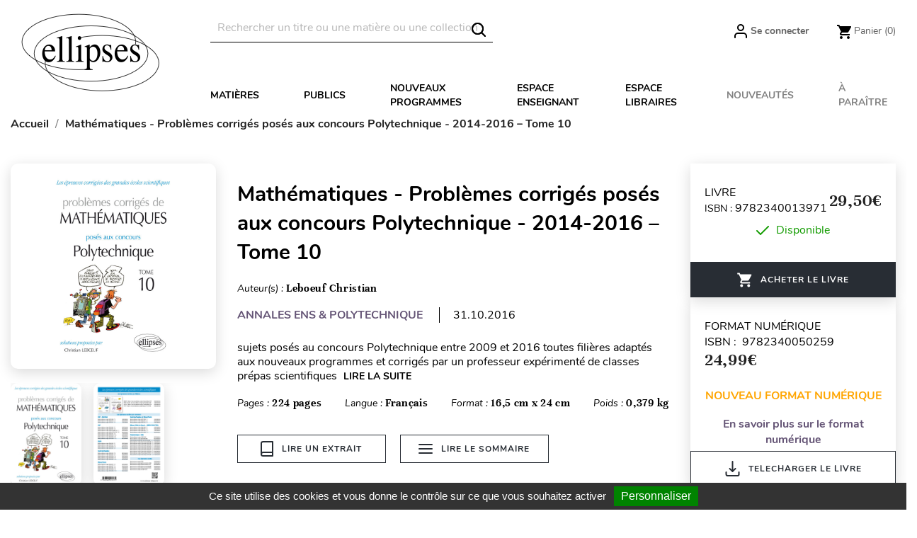

--- FILE ---
content_type: text/html; charset=utf-8
request_url: https://www.editions-ellipses.fr/accueil/6427-mathematiques-problemes-corriges-poses-aux-concours-polytechnique-2014-2016-tome-10-9782340013971.html
body_size: 28700
content:
<!doctype html>
<html lang="fr">

  <head>
    
      
  <meta charset="utf-8">


  <meta http-equiv="x-ua-compatible" content="ie=edge">



<script>(function(w,d,t,r,u){var f,n,i;w[u]=w[u]||[],f=function(){var o={ti:"56378794"};o.q=w[u],w[u]=new UET(o),w[u].push("pageLoad")},n=d.createElement(t),n.src=r,n.async=1,n.onload=n.onreadystatechange=function(){var s=this.readyState;s&&s!=="loaded"&&s!=="complete"||(f(),n.onload=n.onreadystatechange=null)},i=d.getElementsByTagName(t)[0],i.parentNode.insertBefore(n,i)})(window,document,"script","//bat.bing.com/bat.js","uetq");</script>




  <link rel="canonical" href="https://www.editions-ellipses.fr/accueil/6427-mathematiques-problemes-corriges-poses-aux-concours-polytechnique-2014-2016-tome-10-9782340013971.html">

  <title>Mathématiques - Problèmes corrigés posés aux concours Polytechnique - 2014-2016 – Tome 10</title>
  <meta name="description" content="Livre - Editions Ellipses - Leboeuf Christian - Mathématiques - Problèmes corrigés posés aux concours Polytechnique - 2014-2016 – Tome 10 - 9782340013971">
  <meta name="keywords" content="">
        <link rel="canonical" href="https://www.editions-ellipses.fr/accueil/6427-mathematiques-problemes-corriges-poses-aux-concours-polytechnique-2014-2016-tome-10-9782340013971.html">
    
        



  <meta name="viewport" content="width=device-width, initial-scale=1">



  <link rel="icon" type="image/vnd.microsoft.icon" href="https://www.editions-ellipses.fr/img/favicon.ico?1601375672">
  <link rel="shortcut icon" type="image/x-icon" href="https://www.editions-ellipses.fr/img/favicon.ico?1601375672">



    <link rel="stylesheet" href="https://www.editions-ellipses.fr/themes/ellipses/assets/cache/theme-04c2e5152.css" type="text/css" media="all">

  <link rel="stylesheet" href="https://www.editions-ellipses.fr/themes/ellipses/assets/css/custom.css">



  

  <script type="text/javascript">
        var Chronopost = {"ajax_endpoint":"https:\/\/www.editions-ellipses.fr\/module\/chronopost\/ajax?ajax=1"};
        var NPRO_AJAX_URL = {"ajax_url":"https:\/\/www.editions-ellipses.fr\/module\/newsletterpro\/ajax"};
        var NewsletterProAppStorage = {"ajax_url":"https:\/\/www.editions-ellipses.fr\/module\/newsletterpro\/ajax","config":{"CROSS_TYPE_CLASS":"np-icon-cross_5"},"subscription_tpl_loader_better":true,"subscription_tpl":{"id":3,"load_file":null,"subscription_template_front_info":{"body_width":"100%","body_min_width":0,"body_max_width":600,"body_top":100,"show_on_pages":"0","cookie_lifetime":365,"start_timer":0,"when_to_show":0,"bool_show_on_page":0,"popup_show_cookie":true,"display_popup":false,"close_forever":false},"configuration":{"CROSS_TYPE_CLASS":"np-icon-cross_5"}},"subscription_tpl_render":"<div class=\"pqnp-popup-box\" style=\"background: url('\/modules\/newsletterpro\/views\/img\/front_subscription\/popup.jpg') bottom left no-repeat;\"><form id=\"pqnp-pupup-form\" method=\"POST\">\n<div class=\"pqnp-popup-form-group pqnp-popup-clearfix pqnp-popup-title-box\">\n<h1 class=\"pqnp-popup-title\">Ne manquez pas les nouveaut\u00e9s<\/h1>\n<h5 class=\"pqnp-popup-title-small\"><\/h5>\n<\/div>\n<div class=\"pqnp-popup-form-group\"><label for=\"pqnp-popup-email\">Adresse email*<\/label> <input id=\"pqnp-popup-email\" class=\"pqnp-popup-form-control\" type=\"text\" name=\"email\" placeholder=\"Adresse email\" \/><\/div>\n<div class=\"pqnp-popup-form-group pqnp-popup-row\">\n<div class=\"pqnp-popup-col-sm-6 pqnp-popup-col-xs-12 pqnp-popup-xs-form-group\"><label for=\"pqnp-popup-firstname\">Pr\u00e9nom<\/label> <input id=\"pqnp-popup-firstname\" class=\"pqnp-popup-form-control\" type=\"text\" name=\"firstname\" placeholder=\"Pr\u00e9nom\" value=\"\" \/><\/div>\n \n<div class=\"pqnp-popup-col-sm-6 pqnp-popup-col-xs-12\"><label for=\"pqnp-popup-lastname\">Nom<\/label> <input id=\"pqnp-popup-lastname\" class=\"pqnp-popup-form-control\" type=\"text\" name=\"lastname\" placeholder=\"Nom\" value=\"\" \/><\/div>\n<\/div>\n<div class=\"pqnp-popup-form-group pqnp-popup-row\">\n<div class=\"pqnp-popup-col-sm-6 pqnp-popup-col-xs-12 pqnp-popup-xs-form-group\"><\/div>\n<div class=\"pqnp-popup-col-sm-6 pqnp-popup-col-xs-12\"> <label for=\"pqnp-popup-birthday\">Date de naissance<\/label> <input id=\"pqnp-popup-birthday\" class=\"pqnp-popup-form-control pqnp-popup-birthday\" type=\"date\" name=\"birthday\" value=\"\" \/> <\/div>\n<\/div>\n\n<div class=\"pqnp-popup-form-group pqnp-popup-row\">\n<div class=\"pqnp-popup-col-sm-12\"><label>Pr\u00e9f\u00e9rences<\/label>\n<div class=\"pqnp-popup-row\">\n<div class=\"pqnp-popup-col-sm-6 pqnp-popup-col-xs-12 pqnp-custom-checkbox-col\"><span class=\"pqnp-custom-checkbox\"> <label> <input type=\"checkbox\" name=\"list_of_interest[]\" value=\"1\"  checked=\"checked\"  \/> <span><i class=\"pqnp-icon-checkbox-checked pqnp-checkbox-checked\"><\/i><\/span> <span>Toutes mati\u00e8res \/ G\u00e9n\u00e9ral<\/span> <\/label> <\/span><\/div>\n\n\n<div class=\"pqnp-popup-col-sm-6 pqnp-popup-col-xs-12 pqnp-custom-checkbox-col\"><span class=\"pqnp-custom-checkbox\"> <label> <input type=\"checkbox\" name=\"list_of_interest[]\" value=\"2\"  checked=\"checked\"  \/> <span><i class=\"pqnp-icon-checkbox-checked pqnp-checkbox-checked\"><\/i><\/span> <span>Allemand<\/span> <\/label> <\/span><\/div>\n\n\n<div class=\"pqnp-popup-col-sm-6 pqnp-popup-col-xs-12 pqnp-custom-checkbox-col\"><span class=\"pqnp-custom-checkbox\"> <label> <input type=\"checkbox\" name=\"list_of_interest[]\" value=\"3\"  checked=\"checked\"  \/> <span><i class=\"pqnp-icon-checkbox-checked pqnp-checkbox-checked\"><\/i><\/span> <span>Anglais<\/span> <\/label> <\/span><\/div>\n\n\n<div class=\"pqnp-popup-col-sm-6 pqnp-popup-col-xs-12 pqnp-custom-checkbox-col\"><span class=\"pqnp-custom-checkbox\"> <label> <input type=\"checkbox\" name=\"list_of_interest[]\" value=\"4\"  checked=\"checked\"  \/> <span><i class=\"pqnp-icon-checkbox-checked pqnp-checkbox-checked\"><\/i><\/span> <span>Espagnol<\/span> <\/label> <\/span><\/div>\n\n\n<div class=\"pqnp-popup-col-sm-6 pqnp-popup-col-xs-12 pqnp-custom-checkbox-col\"><span class=\"pqnp-custom-checkbox\"> <label> <input type=\"checkbox\" name=\"list_of_interest[]\" value=\"5\"  checked=\"checked\"  \/> <span><i class=\"pqnp-icon-checkbox-checked pqnp-checkbox-checked\"><\/i><\/span> <span>Autres langues<\/span> <\/label> <\/span><\/div>\n\n\n<div class=\"pqnp-popup-col-sm-6 pqnp-popup-col-xs-12 pqnp-custom-checkbox-col\"><span class=\"pqnp-custom-checkbox\"> <label> <input type=\"checkbox\" name=\"list_of_interest[]\" value=\"6\"  checked=\"checked\"  \/> <span><i class=\"pqnp-icon-checkbox-checked pqnp-checkbox-checked\"><\/i><\/span> <span>Lettres<\/span> <\/label> <\/span><\/div>\n\n\n<div class=\"pqnp-popup-col-sm-6 pqnp-popup-col-xs-12 pqnp-custom-checkbox-col\"><span class=\"pqnp-custom-checkbox\"> <label> <input type=\"checkbox\" name=\"list_of_interest[]\" value=\"7\"  checked=\"checked\"  \/> <span><i class=\"pqnp-icon-checkbox-checked pqnp-checkbox-checked\"><\/i><\/span> <span>Philosophie<\/span> <\/label> <\/span><\/div>\n\n\n<div class=\"pqnp-popup-col-sm-6 pqnp-popup-col-xs-12 pqnp-custom-checkbox-col\"><span class=\"pqnp-custom-checkbox\"> <label> <input type=\"checkbox\" name=\"list_of_interest[]\" value=\"8\"  checked=\"checked\"  \/> <span><i class=\"pqnp-icon-checkbox-checked pqnp-checkbox-checked\"><\/i><\/span> <span>Histoire - G\u00e9ographie - G\u00e9opolitique<\/span> <\/label> <\/span><\/div>\n\n\n<div class=\"pqnp-popup-col-sm-6 pqnp-popup-col-xs-12 pqnp-custom-checkbox-col\"><span class=\"pqnp-custom-checkbox\"> <label> <input type=\"checkbox\" name=\"list_of_interest[]\" value=\"9\"  checked=\"checked\"  \/> <span><i class=\"pqnp-icon-checkbox-checked pqnp-checkbox-checked\"><\/i><\/span> <span>Math\u00e9matiques<\/span> <\/label> <\/span><\/div>\n\n\n<div class=\"pqnp-popup-col-sm-6 pqnp-popup-col-xs-12 pqnp-custom-checkbox-col\"><span class=\"pqnp-custom-checkbox\"> <label> <input type=\"checkbox\" name=\"list_of_interest[]\" value=\"10\"  checked=\"checked\"  \/> <span><i class=\"pqnp-icon-checkbox-checked pqnp-checkbox-checked\"><\/i><\/span> <span>Physique - Chimie<\/span> <\/label> <\/span><\/div>\n\n\n<div class=\"pqnp-popup-col-sm-6 pqnp-popup-col-xs-12 pqnp-custom-checkbox-col\"><span class=\"pqnp-custom-checkbox\"> <label> <input type=\"checkbox\" name=\"list_of_interest[]\" value=\"11\"  checked=\"checked\"  \/> <span><i class=\"pqnp-icon-checkbox-checked pqnp-checkbox-checked\"><\/i><\/span> <span>Biologie - S.V.T.<\/span> <\/label> <\/span><\/div>\n\n\n<div class=\"pqnp-popup-col-sm-6 pqnp-popup-col-xs-12 pqnp-custom-checkbox-col\"><span class=\"pqnp-custom-checkbox\"> <label> <input type=\"checkbox\" name=\"list_of_interest[]\" value=\"12\"  checked=\"checked\"  \/> <span><i class=\"pqnp-icon-checkbox-checked pqnp-checkbox-checked\"><\/i><\/span> <span>Sciences industrielles<\/span> <\/label> <\/span><\/div>\n\n\n<div class=\"pqnp-popup-col-sm-6 pqnp-popup-col-xs-12 pqnp-custom-checkbox-col\"><span class=\"pqnp-custom-checkbox\"> <label> <input type=\"checkbox\" name=\"list_of_interest[]\" value=\"13\"  checked=\"checked\"  \/> <span><i class=\"pqnp-icon-checkbox-checked pqnp-checkbox-checked\"><\/i><\/span> <span>Informatique<\/span> <\/label> <\/span><\/div>\n\n\n<div class=\"pqnp-popup-col-sm-6 pqnp-popup-col-xs-12 pqnp-custom-checkbox-col\"><span class=\"pqnp-custom-checkbox\"> <label> <input type=\"checkbox\" name=\"list_of_interest[]\" value=\"14\"  checked=\"checked\"  \/> <span><i class=\"pqnp-icon-checkbox-checked pqnp-checkbox-checked\"><\/i><\/span> <span>Droit<\/span> <\/label> <\/span><\/div>\n\n\n<div class=\"pqnp-popup-col-sm-6 pqnp-popup-col-xs-12 pqnp-custom-checkbox-col\"><span class=\"pqnp-custom-checkbox\"> <label> <input type=\"checkbox\" name=\"list_of_interest[]\" value=\"15\"  checked=\"checked\"  \/> <span><i class=\"pqnp-icon-checkbox-checked pqnp-checkbox-checked\"><\/i><\/span> <span>\u00c9conomie - Gestion<\/span> <\/label> <\/span><\/div>\n\n\n<div class=\"pqnp-popup-col-sm-6 pqnp-popup-col-xs-12 pqnp-custom-checkbox-col\"><span class=\"pqnp-custom-checkbox\"> <label> <input type=\"checkbox\" name=\"list_of_interest[]\" value=\"16\"  checked=\"checked\"  \/> <span><i class=\"pqnp-icon-checkbox-checked pqnp-checkbox-checked\"><\/i><\/span> <span>Fonction publique<\/span> <\/label> <\/span><\/div>\n\n\n<div class=\"pqnp-popup-col-sm-6 pqnp-popup-col-xs-12 pqnp-custom-checkbox-col\"><span class=\"pqnp-custom-checkbox\"> <label> <input type=\"checkbox\" name=\"list_of_interest[]\" value=\"17\"  checked=\"checked\"  \/> <span><i class=\"pqnp-icon-checkbox-checked pqnp-checkbox-checked\"><\/i><\/span> <span>Culture g\u00e9n\u00e9rale<\/span> <\/label> <\/span><\/div>\n\n\n<div class=\"pqnp-popup-col-sm-6 pqnp-popup-col-xs-12 pqnp-custom-checkbox-col\"><span class=\"pqnp-custom-checkbox\"> <label> <input type=\"checkbox\" name=\"list_of_interest[]\" value=\"18\"  checked=\"checked\"  \/> <span><i class=\"pqnp-icon-checkbox-checked pqnp-checkbox-checked\"><\/i><\/span> <span>M\u00e9decine<\/span> <\/label> <\/span><\/div>\n\n\n<div class=\"pqnp-popup-col-sm-6 pqnp-popup-col-xs-12 pqnp-custom-checkbox-col\"><span class=\"pqnp-custom-checkbox\"> <label> <input type=\"checkbox\" name=\"list_of_interest[]\" value=\"19\"  checked=\"checked\"  \/> <span><i class=\"pqnp-icon-checkbox-checked pqnp-checkbox-checked\"><\/i><\/span> <span>Param\u00e9dical<\/span> <\/label> <\/span><\/div>\n\n\n<div class=\"pqnp-popup-col-sm-6 pqnp-popup-col-xs-12 pqnp-custom-checkbox-col\"><span class=\"pqnp-custom-checkbox\"> <label> <input type=\"checkbox\" name=\"list_of_interest[]\" value=\"20\"  checked=\"checked\"  \/> <span><i class=\"pqnp-icon-checkbox-checked pqnp-checkbox-checked\"><\/i><\/span> <span>Sant\u00e9 - Vie pratique<\/span> <\/label> <\/span><\/div>\n<\/div>\n<\/div>\n<\/div>\n\n<div class=\"pqnp-popup-form-group pqnp-popup-row\">\n<div class=\"pqnp-popup-col-sm-12\"><span class=\"pqnp-custom-checkbox\"> <label> <input id=\"pqnp-popup-terms-and-conditions\" type=\"checkbox\" name=\"terms_and_conditions\" value=\"1\" \/> <span><i class=\"pqnp-icon-checkbox-checked pqnp-checkbox-checked\"><\/i><\/span> <span>J'accepte <a href=\"content\/12-donnees-personnelles\" class=\"pqnp-popup-button-link\" target=\"_blank\">les conditions g\u00e9n\u00e9rales et la politique de confidentialit\u00e9<\/a>.<\/span><\/label> <\/span><\/div>\n<\/div>\n<div id=\"pqnp-popup-error\" class=\"pqnp-popup-alert pqnp-popup-alert-danger pqnp-popup-error\" style=\"display: none;\"><\/div>\n<div id=\"pqnp-popup-success\" class=\"pqnp-popup-alert pqnp-popup-alert-success pqnp-popup-success\" style=\"display: none;\"><\/div>\n<div class=\"pqnp-popup-form-group pqnp-popup-row\">\n<div class=\"pqnp-popup-col-sm-6 pqnp-popup-col-xs-12 pqnp-popup-xs-form-group\"><a href=\"javascript:{}\" id=\"pqnp-popup-subscribe\" class=\"pqnp-popup-button pqnp-popup-button-primary pqnp-submit-newsletterpro-subscribe\">S'inscrire<\/a><\/div>\n<div class=\"pqnp-popup-col-sm-6 pqnp-popup-col-xs-12\"><a href=\"javascript:{}\" id=\"pqnp-popup-unsubscribe\" class=\"pqnp-popup-button pqnp-popup-button-danger pqnp-submit-newsletterpro-unsubscribe\">Se d\u00e9sinscrire<\/a><\/div>\n<\/div>\n<\/form><\/div>"};
        var NewsletterProAppTranslate = {"global":[],"ajax":{"Oops, an error has occurred.":"Oops, an error has occurred.","Error: The AJAX response is not JSON type.":"Error: The AJAX response is not JSON type."},"popup":{"Oops, an error has occurred.":"Oops, an error has occurred.","close in %s seconds":"close in %s seconds"}};
        var NewsletterPro_Data = {"ajax_url":"https:\/\/www.editions-ellipses.fr\/module\/newsletterpro\/ajax","isPS17":true,"psVersion":"1.7","configuration":{"CROSS_TYPE_CLASS":"np-icon-cross_5"}};
        var PAYPLUG_DOMAIN = "https:\/\/secure.payplug.com";
        var applePayIdCart = null;
        var applePayMerchantSessionAjaxURL = "https:\/\/www.editions-ellipses.fr\/module\/payplug\/dispatcher";
        var applePayPaymentAjaxURL = "https:\/\/www.editions-ellipses.fr\/module\/payplug\/validation";
        var applePayPaymentRequestAjaxURL = "https:\/\/www.editions-ellipses.fr\/module\/payplug\/applepaypaymentrequest";
        var btGapTag = {"tagContent":{"tracking_type":{"label":"tracking_type","value":"view_item"},"content_type":{"label":"content_type","value":"'product'"},"contents":{"label":"contents","value":[{"item_id":"6427_16756","item_name":"Math\u00e9matiques - Probl\u00e8mes corrig\u00e9s pos\u00e9s aux concours Polytechnique - 2014-2016 \u2013 Tome 10 broch\u00e9","currency":"EUR","item_category":"Accueil","price":29.5,"item_brand":"No brand"}]},"coupon_name":{"label":"coupon","value":"no_coupon"},"value":{"label":"value","value":29.5},"currency":{"label":"currency","value":"EUR"}},"js":{"elementCategoryProduct":"","elementShipping":"","elementPayment":"","elementlogin":"","elementsignup":"","elementWishCat":"","elementWishProd":""},"gaId":"G-TZBZ6CVW5Y","gaEnable":"1","gaEnhancedConversion":"1","ajaxUrl":"https:\/\/www.editions-ellipses.fr\/module\/ganalyticspro\/ajax","token":"e65eb97824ae24508daf4f38c9fe85ea","bRefund":false,"bPartialRefund":false,"bUseConsent":"1","bforceTag":"","bUseAxeption":"","bConsentHtmlElement":"#tarteaucitronAllAllowed","bConsentHtmlElementSecond":"#googleadwordsconversionAllowed","iConsentConsentLvl":0,"referer":null,"acbIsInstalled":false,"tagCurrency":"EUR","gaUserId":0};
        var is_sandbox_mode = false;
        var module_name = "payplug";
        var payplug_ajax_url = "https:\/\/www.editions-ellipses.fr\/module\/payplug\/ajax";
        var payplug_transaction_error_message = "    <div class=\"payplugMsg_wrapper\">\n                                    <p  class=\"payplugMsg_error\" >La transaction n&#039;a pas pu aboutir, et votre carte n&#039;a pas \u00e9t\u00e9 d\u00e9bit\u00e9e.<\/p>\n                                        <button type=\"button\" class=\"payplugMsg_button\" name=\"card_deleted\">Ok<\/button>\n        \n            <\/div>\n";
        var pixel_fc = "https:\/\/www.editions-ellipses.fr\/module\/pspixel\/FrontAjaxPixel";
        var prestashop = {"cart":{"products":[],"totals":{"total":{"type":"total","label":"Total","amount":0,"value":"0,00\u00a0\u20ac"},"total_including_tax":{"type":"total","label":"Total TTC","amount":0,"value":"0,00\u00a0\u20ac"},"total_excluding_tax":{"type":"total","label":"Total HT :","amount":0,"value":"0,00\u00a0\u20ac"}},"subtotals":{"products":{"type":"products","label":"Sous-total","amount":0,"value":"0,00\u00a0\u20ac"},"discounts":null,"shipping":{"type":"shipping","label":"Livraison","amount":0,"value":""},"tax":{"type":"tax","label":"Taxes incluses","amount":0,"value":"0,00\u00a0\u20ac"}},"products_count":0,"summary_string":"0 articles","vouchers":{"allowed":1,"added":[]},"discounts":[],"minimalPurchase":0,"minimalPurchaseRequired":""},"currency":{"id":1,"name":"Euro","iso_code":"EUR","iso_code_num":"978","sign":"\u20ac"},"customer":{"lastname":null,"firstname":null,"email":null,"birthday":null,"newsletter":null,"newsletter_date_add":null,"optin":null,"website":null,"company":null,"siret":null,"ape":null,"is_logged":false,"gender":{"type":null,"name":null},"addresses":[]},"country":{"id_zone":"9","id_currency":"0","call_prefix":"33","iso_code":"FR","active":"1","contains_states":"0","need_identification_number":"0","need_zip_code":"1","zip_code_format":"NNNNN","display_tax_label":"1","name":"France","id":8},"language":{"name":"Fran\u00e7ais (French)","iso_code":"fr","locale":"fr-FR","language_code":"fr","active":"1","is_rtl":"0","date_format_lite":"d\/m\/Y","date_format_full":"d\/m\/Y H:i:s","id":2},"page":{"title":"","canonical":"https:\/\/www.editions-ellipses.fr\/accueil\/6427-mathematiques-problemes-corriges-poses-aux-concours-polytechnique-2014-2016-tome-10-9782340013971.html","meta":{"title":"Math\u00e9matiques - Probl\u00e8mes corrig\u00e9s pos\u00e9s aux concours Polytechnique - 2014-2016 \u2013 Tome 10","description":"Livre - Editions Ellipses - Leboeuf Christian - Math\u00e9matiques - Probl\u00e8mes corrig\u00e9s pos\u00e9s aux concours Polytechnique - 2014-2016 \u2013 Tome 10 - 9782340013971","keywords":"","robots":"index"},"page_name":"product","body_classes":{"lang-fr":true,"lang-rtl":false,"country-FR":true,"currency-EUR":true,"layout-full-width":true,"page-product":true,"tax-display-enabled":true,"page-customer-account":false,"product-id-6427":true,"product-Math\u00e9matiques - Probl\u00e8mes corrig\u00e9s pos\u00e9s aux concours Polytechnique - 2014-2016 \u2013 Tome 10":true,"product-id-category-2":true,"product-id-manufacturer-0":true,"product-id-supplier-0":true,"product-available-for-order":true},"admin_notifications":[],"password-policy":{"feedbacks":{"0":"Tr\u00e8s faible","1":"Faible","2":"Moyenne","3":"Fort","4":"Tr\u00e8s fort","Straight rows of keys are easy to guess":"Les suites de touches sur le clavier sont faciles \u00e0 deviner","Short keyboard patterns are easy to guess":"Les mod\u00e8les courts sur le clavier sont faciles \u00e0 deviner.","Use a longer keyboard pattern with more turns":"Utilisez une combinaison de touches plus longue et plus complexe.","Repeats like \"aaa\" are easy to guess":"Les r\u00e9p\u00e9titions (ex. : \"aaa\") sont faciles \u00e0 deviner.","Repeats like \"abcabcabc\" are only slightly harder to guess than \"abc\"":"Les r\u00e9p\u00e9titions (ex. : \"abcabcabc\") sont seulement un peu plus difficiles \u00e0 deviner que \"abc\".","Sequences like abc or 6543 are easy to guess":"Les s\u00e9quences (ex. : abc ou 6543) sont faciles \u00e0 deviner.","Recent years are easy to guess":"Les ann\u00e9es r\u00e9centes sont faciles \u00e0 deviner.","Dates are often easy to guess":"Les dates sont souvent faciles \u00e0 deviner.","This is a top-10 common password":"Ce mot de passe figure parmi les 10 mots de passe les plus courants.","This is a top-100 common password":"Ce mot de passe figure parmi les 100 mots de passe les plus courants.","This is a very common password":"Ceci est un mot de passe tr\u00e8s courant.","This is similar to a commonly used password":"Ce mot de passe est similaire \u00e0 un mot de passe couramment utilis\u00e9.","A word by itself is easy to guess":"Un mot seul est facile \u00e0 deviner.","Names and surnames by themselves are easy to guess":"Les noms et les surnoms seuls sont faciles \u00e0 deviner.","Common names and surnames are easy to guess":"Les noms et les pr\u00e9noms courants sont faciles \u00e0 deviner.","Use a few words, avoid common phrases":"Utilisez quelques mots, \u00e9vitez les phrases courantes.","No need for symbols, digits, or uppercase letters":"Pas besoin de symboles, de chiffres ou de majuscules.","Avoid repeated words and characters":"\u00c9viter de r\u00e9p\u00e9ter les mots et les caract\u00e8res.","Avoid sequences":"\u00c9viter les s\u00e9quences.","Avoid recent years":"\u00c9vitez les ann\u00e9es r\u00e9centes.","Avoid years that are associated with you":"\u00c9vitez les ann\u00e9es qui vous sont associ\u00e9es.","Avoid dates and years that are associated with you":"\u00c9vitez les dates et les ann\u00e9es qui vous sont associ\u00e9es.","Capitalization doesn't help very much":"Les majuscules ne sont pas tr\u00e8s utiles.","All-uppercase is almost as easy to guess as all-lowercase":"Un mot de passe tout en majuscules est presque aussi facile \u00e0 deviner qu'un mot de passe tout en minuscules.","Reversed words aren't much harder to guess":"Les mots invers\u00e9s ne sont pas beaucoup plus difficiles \u00e0 deviner.","Predictable substitutions like '@' instead of 'a' don't help very much":"Les substitutions pr\u00e9visibles comme '\"@\" au lieu de \"a\" n'aident pas beaucoup.","Add another word or two. Uncommon words are better.":"Ajoutez un autre mot ou deux. Pr\u00e9f\u00e9rez les mots peu courants."}}},"shop":{"name":"\u00c9ditions Ellipses","logo":"https:\/\/www.editions-ellipses.fr\/img\/ellipses-logo-1564132122.jpg","stores_icon":"https:\/\/www.editions-ellipses.fr\/img\/logo_stores.png","favicon":"https:\/\/www.editions-ellipses.fr\/img\/favicon.ico"},"core_js_public_path":"\/themes\/","urls":{"base_url":"https:\/\/www.editions-ellipses.fr\/","current_url":"https:\/\/www.editions-ellipses.fr\/accueil\/6427-mathematiques-problemes-corriges-poses-aux-concours-polytechnique-2014-2016-tome-10-9782340013971.html","shop_domain_url":"https:\/\/www.editions-ellipses.fr","img_ps_url":"https:\/\/www.editions-ellipses.fr\/img\/","img_cat_url":"https:\/\/www.editions-ellipses.fr\/img\/c\/","img_lang_url":"https:\/\/www.editions-ellipses.fr\/img\/l\/","img_prod_url":"https:\/\/www.editions-ellipses.fr\/img\/p\/","img_manu_url":"https:\/\/www.editions-ellipses.fr\/img\/m\/","img_sup_url":"https:\/\/www.editions-ellipses.fr\/img\/su\/","img_ship_url":"https:\/\/www.editions-ellipses.fr\/img\/s\/","img_store_url":"https:\/\/www.editions-ellipses.fr\/img\/st\/","img_col_url":"https:\/\/www.editions-ellipses.fr\/img\/co\/","img_url":"https:\/\/www.editions-ellipses.fr\/themes\/ellipses\/assets\/img\/","css_url":"https:\/\/www.editions-ellipses.fr\/themes\/ellipses\/assets\/css\/","js_url":"https:\/\/www.editions-ellipses.fr\/themes\/ellipses\/assets\/js\/","pic_url":"https:\/\/www.editions-ellipses.fr\/upload\/","theme_assets":"https:\/\/www.editions-ellipses.fr\/themes\/ellipses\/assets\/","theme_dir":"https:\/\/www.editions-ellipses.fr\/themes\/ellipses\/","pages":{"address":"https:\/\/www.editions-ellipses.fr\/adresse","addresses":"https:\/\/www.editions-ellipses.fr\/adresses","authentication":"https:\/\/www.editions-ellipses.fr\/connexion","manufacturer":"https:\/\/www.editions-ellipses.fr\/brands","cart":"https:\/\/www.editions-ellipses.fr\/panier","category":"https:\/\/www.editions-ellipses.fr\/index.php?controller=category","cms":"https:\/\/www.editions-ellipses.fr\/index.php?controller=cms","contact":"https:\/\/www.editions-ellipses.fr\/nous-contacter","discount":"https:\/\/www.editions-ellipses.fr\/reduction","guest_tracking":"https:\/\/www.editions-ellipses.fr\/suivi-commande-invite","history":"https:\/\/www.editions-ellipses.fr\/historique-commandes","identity":"https:\/\/www.editions-ellipses.fr\/identite","index":"https:\/\/www.editions-ellipses.fr\/","my_account":"https:\/\/www.editions-ellipses.fr\/mon-compte","order_confirmation":"https:\/\/www.editions-ellipses.fr\/confirmation-commande","order_detail":"https:\/\/www.editions-ellipses.fr\/index.php?controller=order-detail","order_follow":"https:\/\/www.editions-ellipses.fr\/suivi-commande","order":"https:\/\/www.editions-ellipses.fr\/commande","order_return":"https:\/\/www.editions-ellipses.fr\/index.php?controller=order-return","order_slip":"https:\/\/www.editions-ellipses.fr\/avoirs","pagenotfound":"https:\/\/www.editions-ellipses.fr\/page-introuvable","password":"https:\/\/www.editions-ellipses.fr\/recuperation-mot-de-passe","pdf_invoice":"https:\/\/www.editions-ellipses.fr\/index.php?controller=pdf-invoice","pdf_order_return":"https:\/\/www.editions-ellipses.fr\/index.php?controller=pdf-order-return","pdf_order_slip":"https:\/\/www.editions-ellipses.fr\/index.php?controller=pdf-order-slip","prices_drop":"https:\/\/www.editions-ellipses.fr\/promotions","product":"https:\/\/www.editions-ellipses.fr\/index.php?controller=product","registration":"https:\/\/www.editions-ellipses.fr\/index.php?controller=registration","search":"https:\/\/www.editions-ellipses.fr\/recherche","sitemap":"https:\/\/www.editions-ellipses.fr\/plan-du-site","stores":"https:\/\/www.editions-ellipses.fr\/magasins","supplier":"https:\/\/www.editions-ellipses.fr\/fournisseur","new_products":"https:\/\/www.editions-ellipses.fr\/nouveaux-produits","brands":"https:\/\/www.editions-ellipses.fr\/brands","register":"https:\/\/www.editions-ellipses.fr\/index.php?controller=registration","order_login":"https:\/\/www.editions-ellipses.fr\/commande?login=1"},"alternative_langs":[],"actions":{"logout":"https:\/\/www.editions-ellipses.fr\/?mylogout="},"no_picture_image":{"bySize":{"small_default":{"url":"https:\/\/www.editions-ellipses.fr\/img\/p\/fr-default-small_default.jpg","width":98,"height":98},"cart_default":{"url":"https:\/\/www.editions-ellipses.fr\/img\/p\/fr-default-cart_default.jpg","width":90,"height":115},"liste_image":{"url":"https:\/\/www.editions-ellipses.fr\/img\/p\/fr-default-liste_image.jpg","width":210,"height":260},"home_default":{"url":"https:\/\/www.editions-ellipses.fr\/img\/p\/fr-default-home_default.jpg","width":220,"height":321},"medium_default":{"url":"https:\/\/www.editions-ellipses.fr\/img\/p\/fr-default-medium_default.jpg","width":452,"height":452},"large_default":{"url":"https:\/\/www.editions-ellipses.fr\/img\/p\/fr-default-large_default.jpg","width":800,"height":800},"large_modale_produit":{"url":"https:\/\/www.editions-ellipses.fr\/img\/p\/fr-default-large_modale_produit.jpg","width":800,"height":1008}},"small":{"url":"https:\/\/www.editions-ellipses.fr\/img\/p\/fr-default-small_default.jpg","width":98,"height":98},"medium":{"url":"https:\/\/www.editions-ellipses.fr\/img\/p\/fr-default-home_default.jpg","width":220,"height":321},"large":{"url":"https:\/\/www.editions-ellipses.fr\/img\/p\/fr-default-large_modale_produit.jpg","width":800,"height":1008},"legend":""}},"configuration":{"display_taxes_label":true,"display_prices_tax_incl":true,"is_catalog":false,"show_prices":true,"opt_in":{"partner":true},"quantity_discount":{"type":"discount","label":"Remise sur prix unitaire"},"voucher_enabled":1,"return_enabled":0},"field_required":[],"breadcrumb":{"links":[{"title":"Accueil","url":"https:\/\/www.editions-ellipses.fr\/"},{"title":"Math\u00e9matiques - Probl\u00e8mes corrig\u00e9s pos\u00e9s aux concours Polytechnique - 2014-2016 \u2013 Tome 10","url":"https:\/\/www.editions-ellipses.fr\/accueil\/6427-mathematiques-problemes-corriges-poses-aux-concours-polytechnique-2014-2016-tome-10-9782340013971.html"}],"count":2},"link":{"protocol_link":"https:\/\/","protocol_content":"https:\/\/"},"time":1769707268,"static_token":"e65eb97824ae24508daf4f38c9fe85ea","token":"87a988ca6158c043c63da4143a899372","debug":false};
        var psemailsubscription_subscription = "https:\/\/www.editions-ellipses.fr\/module\/ps_emailsubscription\/subscription";
        var static_blocks = [{"id_static_block":"1","id_static_block_template":"0","hook":"home","status":"1","custom_css":"0","title_active":"0","position":"0","css":"","date_from":"0000-00-00 00:00:00","date_to":"0000-00-00 00:00:00","date_add":"2019-09-05 12:27:41","date_upd":"2025-04-30 14:03:42","id_lang":"2","block_title":"Home block #1","content":"<div class=\"content-text\">\n<h2><a href=\"\/74-prepas-scientifiques?utm_source=ellipses&amp;utm_medium=bloc&amp;utm_campaign=cpge\"><img src=\"https:\/\/www.editions-ellipses.fr\/img\/cms\/Blocprepas2025.png\" alt=\"BLocPrepas2025\" width=\"610\" height=\"377\" \/>La r\u00e9forme des pr\u00e9pas avec Ellipses : seul le succ\u00e8s compte !<\/a><\/h2>\n<p><span style=\"color:#3d454c;font-family:'helvetica neue', helvetica, arial, sans-serif;font-size:14px;background-color:#ffffff;\">Si vous \u00eates \u00e9l\u00e8ves de pr\u00e9pas scientifiques ou commerciales, quels que soit votre niveau, votre profil et vos go\u00fbts : voici pour vous une gamme compl\u00e8te de collections qui suivent scrupuleusement les nouveaux programmes et vous permettent de trouver le coach dont vous avez besoin.<br \/>Et aussi une toute nouvelle collection, <a href=\"\/recherche?q=Collection-8462\" style=\"color:#000000;font-style:italic;\">Colles de pr\u00e9pas<\/a>, qui met particuli\u00e8rement l\u2019accent sur les diff\u00e9rentes formes d\u2019exercices corrig\u00e9s propos\u00e9s en colles ou lors des oraux de concours.<\/span><\/p>\n<p><a class=\"btn btn-default\" href=\"\/74-prepas-scientifiques?utm_source=ellipses&amp;utm_medium=bloc&amp;utm_campaign=cpge\">Voir les ouvrages<\/a><\/p>\n<\/div>","id_group":"1","conditions":{"64":[{"id_static_block_html_rule_condition_group":"64","id_static_block":"1","id_static_block_html_rule_condition":"64","type":"category","operator":"equals","value":"2"}]}},{"id_static_block":"2","id_static_block_template":"0","hook":"home","status":"1","custom_css":"0","title_active":"0","position":"1","css":"","date_from":"0000-00-00 00:00:00","date_to":"0000-00-00 00:00:00","date_add":"2019-09-05 12:37:14","date_upd":"2025-05-26 11:59:00","id_lang":"2","block_title":"Home block #2","content":"<div class=\"content-text\">\n<h2><a href=\"\/content\/91-livres-numeriques-lcp\"><img src=\"https:\/\/www.editions-ellipses.fr\/img\/cms\/autopromo_lcp.png\" alt=\"lcp\" width=\"610\" height=\"377\" \/>Nouveau syst\u00e8me de lecture pour les livres num\u00e9riques Ellipses<\/a><\/h2>\n<div><span style=\"color:#3d454c;font-family:'helvetica neue', helvetica, arial, sans-serif;font-size:14px;background-color:#ffffff;\">Les avantages :\u00a0<\/span><\/div>\n<ul style=\"list-style-type:disc;\" type=\"disc\">\n<li class=\"MsoListParagraphCxSpFirst\" style=\"color:#3d454c;font-family:'helvetica neue', helvetica, arial, sans-serif;font-size:14px;background-color:#ffffff;\">Une exp\u00e9rience utilisateur plus fluide<\/li>\n<li class=\"MsoListParagraphCxSpMiddle\" style=\"color:#3d454c;font-family:'helvetica neue', helvetica, arial, sans-serif;font-size:14px;background-color:#ffffff;\">Disponibilit\u00e9 pour Windows, Mac et Linux<\/li>\n<li class=\"MsoListParagraphCxSpMiddle\" style=\"color:#3d454c;font-family:'helvetica neue', helvetica, arial, sans-serif;font-size:14px;background-color:#ffffff;\">Un choix d'applications de lecture sur portable et tablette<\/li>\n<\/ul>\n<div><span style=\"color:#3d454c;font-family:'helvetica neue', helvetica, arial, sans-serif;\"><span style=\"font-size:14px;\">D\u00e9sormais, il suffit d'entrer une cl\u00e9 d'activation dans le logiciel de lecture de votre choix pour acc\u00e9der \u00e0 votre ouvrage.<\/span><\/span><\/div>\n<div><span style=\"color:#3d454c;font-family:'helvetica neue', helvetica, arial, sans-serif;\"><span style=\"font-size:14px;\"><\/span><\/span><\/div>\n<p><a class=\"btn btn-default\" href=\"\/content\/91-livres-numeriques-lcp\">En savoir plus<\/a><\/p>\n<\/div>","id_group":"1","conditions":{"66":[{"id_static_block_html_rule_condition_group":"66","id_static_block":"2","id_static_block_html_rule_condition":"66","type":"category","operator":"equals","value":"2"}]}},{"id_static_block":"3","id_static_block_template":"0","hook":"footer","status":"1","custom_css":"0","title_active":"0","position":"2","css":"","date_from":"0000-00-00 00:00:00","date_to":"0000-00-00 00:00:00","date_add":"2019-09-16 16:00:47","date_upd":"2023-12-12 15:59:54","id_lang":"2","block_title":"Frais + types de paiements","content":"<h2 class=\"incline\">Livraison \u00e0 partir de 0,01\u20ac<\/h2>\n<p class=\"typo\">en France m\u00e9tropolitaine<\/p>\n<p><\/p>\n<p><\/p>\n<h2 class=\"incline last-title\">Paiement s\u00e9curis\u00e9<\/h2>\n<p><\/p>\n<div class=\"flex-image\">\n<p><img src=\"https:\/\/www.editions-ellipses.fr\/img\/cms\/visa.png\" alt=\"\" width=\"44\" height=\"28\" \/><img src=\"https:\/\/www.editions-ellipses.fr\/img\/cms\/master.png\" alt=\"master.png\" width=\"42\" height=\"28\" \/><img src=\"https:\/\/www.editions-ellipses.fr\/img\/cms\/master-card.png\" alt=\"\" width=\"39\" height=\"23\" \/><\/p>\n<\/div>","id_group":"1","conditions":[]}];
      </script>

<!-- Global site tag (gtag.js) - Google Analytics -->





  <!DOCTYPE html>
<html>
<head>
	<script src="https://code.jquery.com/jquery-3.3.1.min.js"></script>
	<script type="text/javascript" src="https://www.editions-ellipses.fr/modules/baproductscarousel/views/js/assets/owl.carousel.js"></script>
</head>
<body>
	<script>
		$(document).ready(function($) {
						if (
			    typeof auto_play !== 'undefined'
			    && auto_play == 'true'
			) {
				setInterval(checktime_1,1500);
				function checktime_1() {
					if ($('.template_slide:hover').length === 0) {
						if(!$('body').hasClass('modal-open')) {
							$('.fadeOut_1').trigger('play.owl.autoplay');
						}
						else {
							$('.fadeOut_1').trigger('stop.owl.autoplay');
						}
					}
				}
			}
			$('.fadeOut_1').owlCarousel({
				//animateOut: 'slideOutLeft',
				//animateIn: 'slideInRight',
				autoplayHoverPause:true,
				loop: true,
				autoplay:true,
				margin: 0,
				nav :true,
				dots :true,
				navText : ['<i class="fa fa-angle-left" aria-hidden="true"></i>','<i class="fa fa-angle-right" aria-hidden="true"></i>'],
				responsive:{
			        0:{
			            items:1,
						nav :true,
						dots :true,
			        },
			        600:{
			            items:2,
						nav :true,
						dots :true,
			        },
			        1000:{
			            items:4,
						nav :true,
						dots :true,
			        }
			    }
			});
						if (
			    typeof auto_play !== 'undefined'
			    && auto_play == 'true'
			) {
				setInterval(checktime_2,1500);
				function checktime_2() {
					if ($('.template_slide:hover').length === 0) {
						if(!$('body').hasClass('modal-open')) {
							$('.fadeOut_2').trigger('play.owl.autoplay');
						}
						else {
							$('.fadeOut_2').trigger('stop.owl.autoplay');
						}
					}
				}
			}
			$('.fadeOut_2').owlCarousel({
				//animateOut: 'slideOutLeft',
				//animateIn: 'slideInRight',
				autoplayHoverPause:true,
				loop: true,
				autoplay:true,
				margin: 0,
				nav :true,
				dots :true,
				navText : ['<i class="fa fa-angle-left" aria-hidden="true"></i>','<i class="fa fa-angle-right" aria-hidden="true"></i>'],
				responsive:{
			        0:{
			            items:1,
						nav :true,
						dots :true,
			        },
			        600:{
			            items:2,
						nav :true,
						dots :true,
			        },
			        1000:{
			            items:4,
						nav :true,
						dots :true,
			        }
			    }
			});
					});
	</script>
</body>
</html>
<link rel="stylesheet" href="/themes/_libraries/font-awesome/css/font-awesome.css" />
<script>
                 var id_customer = '0';
                 var rtl = '0';
                </script><style type="text/css" media="screen">
			.fadeOut_1 > .owl-nav > .owl-prev, 
		.fadeOut_1 > .owl-nav > .owl-next {
			background: #FFFFFF !important;
			color: #000000 !important;
			font-size: 18px;
			margin-top: -30px;
			position: absolute;
			top: 42%;
			text-align: center;
			line-height: 39px;
			border:1px solid #fff;
			width: 40px;
			height: 40px;
		}
			.fadeOut_2 > .owl-nav > .owl-prev, 
		.fadeOut_2 > .owl-nav > .owl-next {
			background: #FFFFFF !important;
			color: #000000 !important;
			font-size: 18px;
			margin-top: -30px;
			position: absolute;
			top: 42%;
			text-align: center;
			line-height: 39px;
			border:1px solid #fff;
			width: 40px;
			height: 40px;
		}
	</style>	<script type="text/javascript">

	/**
* Since 2013 Ovidiu Cimpean
*
* Ovidiu Cimpean - Newsletter Pro © All rights reserved.
*
* DISCLAIMER
*
* Do not edit, modify or copy this file.
* If you wish to customize it, contact us at addons4prestashop@gmail.com.
*
* @author    Ovidiu Cimpean <addons4prestashop@gmail.com>
* @copyright Since 2013 Ovidiu Cimpean
* @license   Do not edit, modify or copy this file
* @version   Release: 4
*/

var NewsletterPro_Ready = NewsletterPro_Ready || ({
	init: function() {
		this.callbacks = [];
		return this;
	},

	load: function(callback) {
		this.callbacks.push(callback);
	},

	dispatch: function(box) {
		for (var i = 0; i < this.callbacks.length; i++) {
			this.callbacks[i](box);
		}
	}
}.init());
	</script>
            <script type="text/javascript">
                RM_AJAX_URL = 'https://www.editions-ellipses.fr/module/responsivemenu/ajaxssl';
                RM_SHOP_ID = 1;
                RM_HEADER_BAR = 1;
                RM_DISPLAY_SEARCH = 1;
                RM_USE_CLASSIC_BAR = 0;
                RM_CATEGORY_PATH = [2];
                RM_CATEGORY_HASH = 'c63969464d44bb1c14a3648b8c4195c2';
                RM_CURRENT_CATEGORY = '';
                RM_ID_LANG = '2';
                RM_PULL = 1;
            </script><style type="text/css">
	#tarteaucitronAlertBig {
		opacity: 1;
		background: #333333;
		color: #FFFFFF;
	}
	
	#tarteaucitronAlertBig #tarteaucitronDisclaimerAlert, #tarteaucitronAlertBig #tarteaucitronDisclaimerAlert b {
		color: #FFFFFF;
	}

	#tarteaucitronAlertBig #tarteaucitronCloseAlert, #tarteaucitronAlertBig #tarteaucitronPersonalize {
		background: #008300;
		color: #FFFFFF;
	}
	
	#tarteaucitronAlertBig #tarteaucitronCloseAlert {
		background: #FFFFFF;
		color: #333333;
	}

	#tarteaucitronAlertSmall {
	  background: #333333;
	}

	#tarteaucitronAlertSmall #tarteaucitronManager {
		color: #FFFFFF;
	}
	
	#tarteaucitronAlertSmall #tarteaucitronCookiesNumber {
		color: #FFFFFF;
	}
</style>

<script type="text/javascript" src="/modules/cookiemanager/views/js/tarteaucitron.js"></script>

<script>
  tarteaucitron.init({
    "hashtag": "#tarteaucitron", /* Ouverture automatique du panel avec le hashtag */
    "highPrivacy": true, /* désactiver le consentement implicite (en naviguant) ? */
    "orientation": "bottom", /* le bandeau doit être en haut (top) ou en bas (bottom) ? */
    "adblocker": false, /* Afficher un message si un adblocker est détecté */
    "showAlertSmall": false, /* afficher le petit bandeau en bas à droite ? */
    "cookieslist": false, /* Afficher la liste des cookies installés ? */
    "removeCredit": true, /* supprimer le lien vers la source ? */
    "cookieDomain": "", /* Nom de domaine sur lequel sera posé les sous-domaines */
    "btnDisabledColor": "#808080",
    "btnAllowColor": "#1B870B",
    "btnDenyColor": "#9C1A1A",
    "btnAllDisabledColor": "#808080",
    "btnAllAllowedColor": "#1B870B",
    "btnAllDeniedColor": "#9C1A1A"
  });
  
  tarteaucitron.lang = {
    "adblock": "Bonjour! Ce site joue la transparence et vous donne le choix des services tiers à activer.",
    "adblock_call" : "Merci de désactiver votre adblocker pour commencer la personnalisation.",
    "reload": "Recharger la page",
    "alertBigScroll": "En continuant de défiler,",
    "alertBigClick": "En poursuivant votre navigation,",
    "alertBig": "vous acceptez l&#039;utilisation de services tiers pouvant installer des cookies",
    "alertBigPrivacy": "Ce site utilise des cookies et vous donne le contrôle sur ce que vous souhaitez activer",
    "alertSmall": "Gestion des services",
    "personalize": "Personnaliser",
    "acceptAll": "OK, tout accepter",
    "close": "Fermer",
    "all": "Préférence pour tous les services",
    "info": "Protection de votre vie privée",
    "disclaimer": "En autorisant ces services tiers, vous acceptez le dépôt et la lecture de cookies et l'utilisation de technologies de suivi nécessaires à leur bon fonctionnement.",
    "allow": "Autoriser",
    "deny": "Interdire",
    "noCookie": "Ce service ne dépose aucun cookie.",
    "useCookie": "Ce service peut déposer",
    "useCookieCurrent": "Ce service a déposé",
    "useNoCookie": "Ce service n'a déposé aucun cookie.",
    "more": "En savoir plus",
    "source": "Voir le site officiel",
    "credit": "Gestion des cookies par tarteaucitron.js",
    "fallback": "est désactivé.",
    "ads": {
      "title": "Régies publicitaires",
      "details": "Les régies publicitaires permettent de générer des revenus en commercialisant les espaces publicitaires du site."
    },
    "analytic": {
      "title": "Mesure d'audience",
      "details": "Les services de mesure d'audience permettent de générer des statistiques de fréquentation utiles à l'amélioration du site."
    },
    "social": {
      "title": "Réseaux sociaux",
      "details": "Les réseaux sociaux permettent d'améliorer la convivialité du site et aident à sa promotion via les partages."
    },
    "video": {
      "title": "Vidéos",
      "details": "Les services de partage de vidéo permettent d'enrichir le site de contenu multimédia et augmentent sa visibilité."
    },
    "comment": {
      "title": "Commentaires",
      "details": "Les gestionnaires de commentaires facilitent le dépôt de vos commentaires et luttent contre le spam."
    },
    "support": {
      "title": "Support",
      "details": "Les services de support vous permettent d'entrer en contact avec l'équipe du site et d'aider à son amélioration."
    },
    "api": {
      "title": "APIs",
      "details": "Les APIs permettent de charger des scripts : géolocalisation, moteurs de recherche, traductions, ..."
    },
    "other": {
      "title": "Autre",
      "details": "Services visant à afficher du contenu web."
    }
  };
</script><script>tarteaucitron.user.facebookpixelId = '';
tarteaucitron.user.facebookpixelMore = function () { /* add here your optionnal facebook pixel function */ };
(tarteaucitron.job = tarteaucitron.job || []).push('facebookpixel');
(tarteaucitron.job = tarteaucitron.job || []).push('googleadwordsconversion');
</script><script type="text/javascript" src="/js/jquery/jquery-3.5.1.min.js"></script><script type="text/javascript">
$(document).ready(function() {
	$('.static_block_content').each(function() {
		var ids = $(this).attr('id').split('_');
		var id_static_block = ids[1];
		if (typeof static_blocks !== 'undefined' && static_blocks.length) {
			for (var i = 0; i < static_blocks.length; i++) {
				if (id_static_block == parseInt(static_blocks[i].id_static_block)) {
					if (parseInt(static_blocks[i].id_static_block_template) && static_blocks[i].template) {
						$(this).html(static_blocks[i].template);
					} else {
						$(this).html(static_blocks[i].content);
					}
				}
			}
		}
	});
});
</script>
<!-- Facebook Pixel Code -->

<script>
    !function(f,b,e,v,n,t,s)
    {if(f.fbq)return;n=f.fbq=function(){n.callMethod? n.callMethod.apply(n,arguments):n.queue.push(arguments)};
    if(!f._fbq)f._fbq=n;n.push=n;n.loaded=!0;n.version='2.0';n.agent='plprestashop-download'; // n.agent to keep because of partnership
    n.queue=[];t=b.createElement(e);t.async=!0;
    t.src=v;s=b.getElementsByTagName(e)[0];
    s.parentNode.insertBefore(t,s)}(window, document,'script', 'https://connect.facebook.net/en_US/fbevents.js');

            fbq('init', '611027426091877');
        
    fbq('track', 'PageView');
</script>

<noscript>
    <img height="1" width="1" style="display:none" src="https://www.facebook.com/tr?id=611027426091877&ev=PageView&noscript=1"/>
</noscript>

<!-- End Facebook Pixel Code -->

<!-- Set Facebook Pixel Product Export -->
    <meta property="og:title" content="Mathématiques - Problèmes corrigés posés aux concours Polytechnique - 2014-2016 – Tome 10">
    <meta property="og:description" content="">
    <meta property="og:url" content="https://www.editions-ellipses.fr/accueil/6427-mathematiques-problemes-corriges-poses-aux-concours-polytechnique-2014-2016-tome-10-9782340013971.html">
            <meta property="og:image" content="https://www.editions-ellipses.fr/38754-medium_default/mathematiques-problemes-corriges-poses-aux-concours-polytechnique-2014-2016-tome-10.jpg">
        <meta property="product:brand" content="">
    <meta property="product:availability" content="In stock">
    <meta property="product:condition" content="new">
    <meta property="product:price:amount" content="29.5">
    <meta property="product:price:currency" content="EUR">
    <meta property="product:retailer_item_id" content="6427">
<!-- END OF Set Facebook Pixel Product Export -->

    
        <script>
            fbq('track', 'ViewContent', {content_name: 'Mathematiques - Problemes corriges poses aux concours Polytechnique - 2014-2016 - Tome 10 FR', content_ids: 6427, content_type: 'product', value: 29.5, currency: 'EUR'});
        </script>
    
 	<script async src="https://www.googletagmanager.com/gtag/js?id=G-TZBZ6CVW5Y"></script>




    
  <meta property="og:type" content="product">
  <meta property="og:url" content="https://www.editions-ellipses.fr/accueil/6427-mathematiques-problemes-corriges-poses-aux-concours-polytechnique-2014-2016-tome-10-9782340013971.html">
  <meta property="og:title" content="Mathématiques - Problèmes corrigés posés aux concours Polytechnique - 2014-2016 – Tome 10">
  <meta property="og:site_name" content="Éditions Ellipses">
  <meta property="og:description" content="Livre - Editions Ellipses - Leboeuf Christian - Mathématiques - Problèmes corrigés posés aux concours Polytechnique - 2014-2016 – Tome 10 - 9782340013971">
  <meta property="og:image" content="https://www.editions-ellipses.fr/38754-large_modale_produit/mathematiques-problemes-corriges-poses-aux-concours-polytechnique-2014-2016-tome-10.jpg">
  <meta property="product:pretax_price:amount" content="27.96209">
  <meta property="product:pretax_price:currency" content="EUR">
  <meta property="product:price:amount" content="29.5">
  <meta property="product:price:currency" content="EUR">
                                                        <meta property="product:weight:value" content="0.379">
  <meta property="product:weight:units" content="kg">
  
  </head>

  <body id="product" class="lang-fr country-fr currency-eur layout-full-width page-product tax-display-enabled product-id-6427 product-mathematiques-problemes-corriges-poses-aux-concours-polytechnique-2014-2016-tome-10 product-id-category-2 product-id-manufacturer-0 product-id-supplier-0 product-available-for-order">
    <div class="overlay"></div>
    
      
    

    <main>
      
              

      <header id="header">
        
          
  <div class="header-banner">
    
  </div>


<!-- utilisé pour la version menu mobile--->
  <nav class="header-nav mobile-view">
    <div class="content">
      <div class="row">
        <div class="hidden-sm-down">
            
            <div id="_desktop_user_info">
  <div class="user-info d-flex align-items-center">
          <a
        class=""
        href="https://www.editions-ellipses.fr/mon-compte"
        title="Identifiez-vous"
        rel="nofollow"
      >
        <svg xmlns="http://www.w3.org/2000/svg" width="18" height="20" viewBox="0 0 18 20">
            <path fill="#000" fill-rule="evenodd" d="M18 19a1 1 0 0 1-2 0v-2a3 3 0 0 0-3-3H5a3 3 0 0 0-3 3v2a1 1 0 0 1-2 0v-2a5 5 0 0 1 5-5h8a5 5 0 0 1 5 5v2zm-9-9A5 5 0 1 1 9 0a5 5 0 0 1 0 10zm0-2a3 3 0 1 0 0-6 3 3 0 0 0 0 6z"/>
        </svg>
        <span class="hidden-sm-down">Se connecter</span>
      </a>
      </div>
</div>

<div id="_desktop_cart">
  <div class="blockcart cart-preview inactive" data-refresh-url="//www.editions-ellipses.fr/module/ps_shoppingcart/ajax">
    <div class="header">
              <i class="material-icons shopping-cart">shopping_cart</i>
        <span class="hidden-sm-down">Panier</span>
        <span class="cart-products-count">(0)</span>
          </div>
  </div>
</div>

        </div>
        <div class="new-menu-overide hidden-md-up text-sm-center mobile">
          <div class="float-xs-left" id="menu-icon">
            <i class="material-icons d-inline">&#xE5D2;</i>
          </div>
          <div class="all-top">
                          <div class="logo-row">
                <a class="logo" href="https://www.editions-ellipses.fr/">
                  <img class="logo img-responsive" src="https://www.editions-ellipses.fr/img/ellipses-logo-1564132122.jpg" alt="Éditions Ellipses">
                </a>
              </div>
                        <div class="float-xs-right" id="_mobile_user_info"></div>
            <div class="float-xs-right" id="_mobile_cart"></div>
            <div class="top-logo" id="_mobile_logo"></div>
            <div class="clearfix"></div>
          </div>
        </div>
        <div class="search-form-mobile">
          <!-- Block search module TOP -->
<div id="search_widget" class="search-widget" data-search-controller-url="//www.editions-ellipses.fr/recherche">
	<form method="get" action="//www.editions-ellipses.fr/recherche">
		<input type="hidden" name="controller" value="search">
		<input type="text" name="s" value="" placeholder="Rechercher un titre ou une matière ou une collection" aria-label="Rechercher">
		<button type="submit">
			<i class="material-icons search">&#xE8B6;</i>
      <span class="hidden-xl-down">Rechercher</span>
		</button>
	</form>
</div>
<!-- /Block search module TOP -->

        </div>
      </div>
    </div>
  </nav>


  <div class="header-top">
    <div class="content">
      <div class="flex-fix desktop-view">
        <div class="logo-row">
          <div class="block-logo">
                          <a href="https://www.editions-ellipses.fr/">
                <img class="logo img-responsive" src="https://www.editions-ellipses.fr/img/ellipses-logo-1564132122.jpg" alt="Éditions Ellipses">
              </a>
                      </div>
        </div>
        <div class="top-items">
          <div class="flex-search-basket">
            <div class="search-form">
              <!-- Block search module TOP -->
<div id="search_widget" class="search-widget" data-search-controller-url="//www.editions-ellipses.fr/recherche">
	<form method="get" action="//www.editions-ellipses.fr/recherche">
		<input type="hidden" name="controller" value="search">
		<input type="text" name="s" value="" placeholder="Rechercher un titre ou une matière ou une collection" aria-label="Rechercher">
		<button type="submit">
			<i class="material-icons search">&#xE8B6;</i>
      <span class="hidden-xl-down">Rechercher</span>
		</button>
	</form>
</div>
<!-- /Block search module TOP -->

            </div>
            <div class="board-items">
              <div id="_desktop_user_info">
  <div class="user-info d-flex align-items-center">
          <a
        class=""
        href="https://www.editions-ellipses.fr/mon-compte"
        title="Identifiez-vous"
        rel="nofollow"
      >
        <svg xmlns="http://www.w3.org/2000/svg" width="18" height="20" viewBox="0 0 18 20">
            <path fill="#000" fill-rule="evenodd" d="M18 19a1 1 0 0 1-2 0v-2a3 3 0 0 0-3-3H5a3 3 0 0 0-3 3v2a1 1 0 0 1-2 0v-2a5 5 0 0 1 5-5h8a5 5 0 0 1 5 5v2zm-9-9A5 5 0 1 1 9 0a5 5 0 0 1 0 10zm0-2a3 3 0 1 0 0-6 3 3 0 0 0 0 6z"/>
        </svg>
        <span class="hidden-sm-down">Se connecter</span>
      </a>
      </div>
</div>

<div id="_desktop_cart">
  <div class="blockcart cart-preview inactive" data-refresh-url="//www.editions-ellipses.fr/module/ps_shoppingcart/ajax">
    <div class="header">
              <i class="material-icons shopping-cart">shopping_cart</i>
        <span class="hidden-sm-down">Panier</span>
        <span class="cart-products-count">(0)</span>
          </div>
  </div>
</div>

            </div>
          </div>
          <div class="menu-left">
            

<div class="menu js-top-menu position-static hidden-sm-down" id="_desktop_top_menu">
    
          <ul class="top-menu" id="top-menu" data-depth="0">
                    <li class="category" id="category-3">
                          <a
                class="dropdown-item"
                href="https://www.editions-ellipses.fr/3-matieres" data-depth="0"
                              >
                                                                      <span class="float-xs-right hidden-md-up">
                    <span data-target="#top_sub_menu_57769" data-toggle="collapse" class="navbar-toggler collapse-icons">
                      <i class="material-icons add">&#xE313;</i>
                      <i class="material-icons remove">&#xE316;</i>
                    </span>
                  </span>
                                Matières
              </a>
                            <div  class="popover sub-menu js-sub-menu collapse" id="top_sub_menu_57769">
                  <div class="panel-white">
                      <div class="parent-category-name">
                        <div class="rotate">
                           Matières
                        </div>
                      </div>
                      <div class="two-section">
                          <div class="sub-menu-only">
                              
          <ul class="top-menu"  data-depth="1">
                    <li class="category" id="category-4">
                          <a
                class="dropdown-item dropdown-submenu"
                href="https://www.editions-ellipses.fr/4-culture-generale" data-depth="1"
                              >
                                                                      <span class="float-xs-right hidden-md-up">
                    <span data-target="#top_sub_menu_1324" data-toggle="collapse" class="navbar-toggler collapse-icons">
                      <i class="material-icons add">&#xE313;</i>
                      <i class="material-icons remove">&#xE316;</i>
                    </span>
                  </span>
                                Culture générale
              </a>
                            <div  class="collapse" id="top_sub_menu_1324">
                  <div class="panel-white">
                      <div class="parent-category-name">
                        <div class="rotate">
                           Culture générale
                        </div>
                      </div>
                      <div class="two-section">
                          <div class="sub-menu-only">
                              
          <ul class="top-menu"  data-depth="2">
                    <li class="category" id="category-280">
                          <a
                class="dropdown-item"
                href="https://www.editions-ellipses.fr/280-arts" data-depth="2"
                              >
                                Arts
              </a>
                          </li>
                    <li class="category" id="category-140">
                          <a
                class="dropdown-item"
                href="https://www.editions-ellipses.fr/140-manuels-et-methodologie" data-depth="2"
                              >
                                Manuels et méthodologie
              </a>
                          </li>
              </ul>
    
                          </div>
                      </div>
                  </div>
              </div>
                          </li>
                    <li class="category" id="category-5">
                          <a
                class="dropdown-item dropdown-submenu"
                href="https://www.editions-ellipses.fr/5-droit" data-depth="1"
                              >
                                                                      <span class="float-xs-right hidden-md-up">
                    <span data-target="#top_sub_menu_43953" data-toggle="collapse" class="navbar-toggler collapse-icons">
                      <i class="material-icons add">&#xE313;</i>
                      <i class="material-icons remove">&#xE316;</i>
                    </span>
                  </span>
                                Droit
              </a>
                            <div  class="collapse" id="top_sub_menu_43953">
                  <div class="panel-white">
                      <div class="parent-category-name">
                        <div class="rotate">
                           Droit
                        </div>
                      </div>
                      <div class="two-section">
                          <div class="sub-menu-only">
                              
          <ul class="top-menu"  data-depth="2">
                    <li class="category" id="category-103">
                          <a
                class="dropdown-item"
                href="https://www.editions-ellipses.fr/103-droit-civil" data-depth="2"
                              >
                                Droit civil
              </a>
                          </li>
                    <li class="category" id="category-42">
                          <a
                class="dropdown-item"
                href="https://www.editions-ellipses.fr/42-droit-social" data-depth="2"
                              >
                                Droit social
              </a>
                          </li>
                    <li class="category" id="category-110">
                          <a
                class="dropdown-item"
                href="https://www.editions-ellipses.fr/110-droit-europeen-et-international" data-depth="2"
                              >
                                Droit européen et international
              </a>
                          </li>
                    <li class="category" id="category-321">
                          <a
                class="dropdown-item"
                href="https://www.editions-ellipses.fr/321-droit-notarial" data-depth="2"
                              >
                                Droit notarial
              </a>
                          </li>
                    <li class="category" id="category-144">
                          <a
                class="dropdown-item"
                href="https://www.editions-ellipses.fr/144-droit-penal" data-depth="2"
                              >
                                Droit pénal
              </a>
                          </li>
                    <li class="category" id="category-355">
                          <a
                class="dropdown-item"
                href="https://www.editions-ellipses.fr/355-droit-processuel-et-institutions-juridictionelles" data-depth="2"
                              >
                                Droit processuel et institutions juridictionelles
              </a>
                          </li>
                    <li class="category" id="category-58">
                          <a
                class="dropdown-item"
                href="https://www.editions-ellipses.fr/58-droit-des-affaires" data-depth="2"
                              >
                                Droit des affaires
              </a>
                          </li>
                    <li class="category" id="category-59">
                          <a
                class="dropdown-item"
                href="https://www.editions-ellipses.fr/59-droit-public" data-depth="2"
                              >
                                Droit public
              </a>
                          </li>
                    <li class="category" id="category-119">
                          <a
                class="dropdown-item"
                href="https://www.editions-ellipses.fr/119-histoire-et-theories-du-droit" data-depth="2"
                              >
                                Histoire et théories du droit
              </a>
                          </li>
                    <li class="category" id="category-138">
                          <a
                class="dropdown-item"
                href="https://www.editions-ellipses.fr/138-sciences-politiques" data-depth="2"
                              >
                                Sciences politiques
              </a>
                          </li>
              </ul>
    
                          </div>
                      </div>
                  </div>
              </div>
                          </li>
                    <li class="category" id="category-60">
                          <a
                class="dropdown-item dropdown-submenu"
                href="https://www.editions-ellipses.fr/60-economie" data-depth="1"
                              >
                                                                      <span class="float-xs-right hidden-md-up">
                    <span data-target="#top_sub_menu_43821" data-toggle="collapse" class="navbar-toggler collapse-icons">
                      <i class="material-icons add">&#xE313;</i>
                      <i class="material-icons remove">&#xE316;</i>
                    </span>
                  </span>
                                Economie
              </a>
                            <div  class="collapse" id="top_sub_menu_43821">
                  <div class="panel-white">
                      <div class="parent-category-name">
                        <div class="rotate">
                           Economie
                        </div>
                      </div>
                      <div class="two-section">
                          <div class="sub-menu-only">
                              
          <ul class="top-menu"  data-depth="2">
                    <li class="category" id="category-61">
                          <a
                class="dropdown-item"
                href="https://www.editions-ellipses.fr/61-economie-publique" data-depth="2"
                              >
                                Economie publique
              </a>
                          </li>
                    <li class="category" id="category-151">
                          <a
                class="dropdown-item"
                href="https://www.editions-ellipses.fr/151-histoire-economique" data-depth="2"
                              >
                                Histoire économique
              </a>
                          </li>
                    <li class="category" id="category-275">
                          <a
                class="dropdown-item"
                href="https://www.editions-ellipses.fr/275-langues-et-economie" data-depth="2"
                              >
                                Langues et économie
              </a>
                          </li>
                    <li class="category" id="category-122">
                          <a
                class="dropdown-item"
                href="https://www.editions-ellipses.fr/122-macroeconomie" data-depth="2"
                              >
                                Macroéconomie
              </a>
                          </li>
                    <li class="category" id="category-121">
                          <a
                class="dropdown-item"
                href="https://www.editions-ellipses.fr/121-microeconomie" data-depth="2"
                              >
                                Microéconomie
              </a>
                          </li>
                    <li class="category" id="category-282">
                          <a
                class="dropdown-item"
                href="https://www.editions-ellipses.fr/282-statistiques" data-depth="2"
                              >
                                Statistiques
              </a>
                          </li>
                    <li class="category" id="category-135">
                          <a
                class="dropdown-item"
                href="https://www.editions-ellipses.fr/135-themes-d-actualite" data-depth="2"
                              >
                                Thèmes d&#039;actualité
              </a>
                          </li>
                    <li class="category" id="category-153">
                          <a
                class="dropdown-item"
                href="https://www.editions-ellipses.fr/153-theories-economiques" data-depth="2"
                              >
                                Théories économiques
              </a>
                          </li>
              </ul>
    
                          </div>
                      </div>
                  </div>
              </div>
                          </li>
                    <li class="category" id="category-64">
                          <a
                class="dropdown-item dropdown-submenu"
                href="https://www.editions-ellipses.fr/64-geographie" data-depth="1"
                              >
                                                                      <span class="float-xs-right hidden-md-up">
                    <span data-target="#top_sub_menu_96507" data-toggle="collapse" class="navbar-toggler collapse-icons">
                      <i class="material-icons add">&#xE313;</i>
                      <i class="material-icons remove">&#xE316;</i>
                    </span>
                  </span>
                                Géographie
              </a>
                            <div  class="collapse" id="top_sub_menu_96507">
                  <div class="panel-white">
                      <div class="parent-category-name">
                        <div class="rotate">
                           Géographie
                        </div>
                      </div>
                      <div class="two-section">
                          <div class="sub-menu-only">
                              
          <ul class="top-menu"  data-depth="2">
                    <li class="category" id="category-336">
                          <a
                class="dropdown-item"
                href="https://www.editions-ellipses.fr/336-cartographie" data-depth="2"
                              >
                                Cartographie
              </a>
                          </li>
                    <li class="category" id="category-234">
                          <a
                class="dropdown-item"
                href="https://www.editions-ellipses.fr/234-environnement-amenagement-villes" data-depth="2"
                              >
                                Environnement - Aménagement - Villes
              </a>
                          </li>
                    <li class="category" id="category-226">
                          <a
                class="dropdown-item"
                href="https://www.editions-ellipses.fr/226-geographie-economique" data-depth="2"
                              >
                                Géographie économique
              </a>
                          </li>
                    <li class="category" id="category-65">
                          <a
                class="dropdown-item"
                href="https://www.editions-ellipses.fr/65-geographie-humaine" data-depth="2"
                              >
                                Géographie humaine
              </a>
                          </li>
                    <li class="category" id="category-169">
                          <a
                class="dropdown-item"
                href="https://www.editions-ellipses.fr/169-geographie-regionale" data-depth="2"
                              >
                                Géographie régionale
              </a>
                          </li>
                    <li class="category" id="category-269">
                          <a
                class="dropdown-item"
                href="https://www.editions-ellipses.fr/269-geographie-physique" data-depth="2"
                              >
                                Géographie physique
              </a>
                          </li>
                    <li class="category" id="category-273">
                          <a
                class="dropdown-item"
                href="https://www.editions-ellipses.fr/273-manuels-et-methodologie" data-depth="2"
                              >
                                Manuels et méthodologie
              </a>
                          </li>
              </ul>
    
                          </div>
                      </div>
                  </div>
              </div>
                          </li>
                    <li class="category" id="category-137">
                          <a
                class="dropdown-item dropdown-submenu"
                href="https://www.editions-ellipses.fr/137-geopolitique" data-depth="1"
                              >
                                Géopolitique
              </a>
                          </li>
                    <li class="category" id="category-36">
                          <a
                class="dropdown-item dropdown-submenu"
                href="https://www.editions-ellipses.fr/36-gestion" data-depth="1"
                              >
                                                                      <span class="float-xs-right hidden-md-up">
                    <span data-target="#top_sub_menu_87902" data-toggle="collapse" class="navbar-toggler collapse-icons">
                      <i class="material-icons add">&#xE313;</i>
                      <i class="material-icons remove">&#xE316;</i>
                    </span>
                  </span>
                                Gestion
              </a>
                            <div  class="collapse" id="top_sub_menu_87902">
                  <div class="panel-white">
                      <div class="parent-category-name">
                        <div class="rotate">
                           Gestion
                        </div>
                      </div>
                      <div class="two-section">
                          <div class="sub-menu-only">
                              
          <ul class="top-menu"  data-depth="2">
                    <li class="category" id="category-145">
                          <a
                class="dropdown-item"
                href="https://www.editions-ellipses.fr/145-comptabilite" data-depth="2"
                              >
                                Comptabilité
              </a>
                          </li>
                    <li class="category" id="category-148">
                          <a
                class="dropdown-item"
                href="https://www.editions-ellipses.fr/148-entrepreneuriat" data-depth="2"
                              >
                                Entrepreneuriat
              </a>
                          </li>
                    <li class="category" id="category-95">
                          <a
                class="dropdown-item"
                href="https://www.editions-ellipses.fr/95-finance-bourse" data-depth="2"
                              >
                                Finance - Bourse
              </a>
                          </li>
                    <li class="category" id="category-265">
                          <a
                class="dropdown-item"
                href="https://www.editions-ellipses.fr/265-langues-des-affaires" data-depth="2"
                              >
                                Langues des affaires
              </a>
                          </li>
                    <li class="category" id="category-77">
                          <a
                class="dropdown-item"
                href="https://www.editions-ellipses.fr/77-management" data-depth="2"
                              >
                                Management
              </a>
                          </li>
                    <li class="category" id="category-39">
                          <a
                class="dropdown-item"
                href="https://www.editions-ellipses.fr/39-marketing" data-depth="2"
                              >
                                Marketing
              </a>
                          </li>
                    <li class="category" id="category-150">
                          <a
                class="dropdown-item"
                href="https://www.editions-ellipses.fr/150-ressources-humaines" data-depth="2"
                              >
                                Ressources humaines
              </a>
                          </li>
                    <li class="category" id="category-126">
                          <a
                class="dropdown-item"
                href="https://www.editions-ellipses.fr/126-strategie" data-depth="2"
                              >
                                Stratégie
              </a>
                          </li>
              </ul>
    
                          </div>
                      </div>
                  </div>
              </div>
                          </li>
                    <li class="category" id="category-44">
                          <a
                class="dropdown-item dropdown-submenu"
                href="https://www.editions-ellipses.fr/44-histoire" data-depth="1"
                              >
                                                                      <span class="float-xs-right hidden-md-up">
                    <span data-target="#top_sub_menu_65441" data-toggle="collapse" class="navbar-toggler collapse-icons">
                      <i class="material-icons add">&#xE313;</i>
                      <i class="material-icons remove">&#xE316;</i>
                    </span>
                  </span>
                                Histoire
              </a>
                            <div  class="collapse" id="top_sub_menu_65441">
                  <div class="panel-white">
                      <div class="parent-category-name">
                        <div class="rotate">
                           Histoire
                        </div>
                      </div>
                      <div class="two-section">
                          <div class="sub-menu-only">
                              
          <ul class="top-menu"  data-depth="2">
                    <li class="category" id="category-254">
                          <a
                class="dropdown-item"
                href="https://www.editions-ellipses.fr/254-civilisation" data-depth="2"
                              >
                                Civilisation
              </a>
                          </li>
                    <li class="category" id="category-45">
                          <a
                class="dropdown-item"
                href="https://www.editions-ellipses.fr/45-histoire-ancienne" data-depth="2"
                              >
                                Histoire ancienne
              </a>
                          </li>
                    <li class="category" id="category-172">
                          <a
                class="dropdown-item"
                href="https://www.editions-ellipses.fr/172-histoire-contemporaine" data-depth="2"
                              >
                                Histoire contemporaine
              </a>
                          </li>
                    <li class="category" id="category-171">
                          <a
                class="dropdown-item"
                href="https://www.editions-ellipses.fr/171-histoire-medievale" data-depth="2"
                              >
                                Histoire médiévale
              </a>
                          </li>
                    <li class="category" id="category-180">
                          <a
                class="dropdown-item"
                href="https://www.editions-ellipses.fr/180-histoire-moderne" data-depth="2"
                              >
                                Histoire moderne
              </a>
                          </li>
                    <li class="category" id="category-174">
                          <a
                class="dropdown-item"
                href="https://www.editions-ellipses.fr/174-manuels-et-methodologie" data-depth="2"
                              >
                                Manuels et méthodologie
              </a>
                          </li>
                    <li class="category" id="category-490">
                          <a
                class="dropdown-item"
                href="https://www.editions-ellipses.fr/490-prehistoire" data-depth="2"
                              >
                                Préhistoire
              </a>
                          </li>
              </ul>
    
                          </div>
                      </div>
                  </div>
              </div>
                          </li>
                    <li class="category" id="category-32">
                          <a
                class="dropdown-item dropdown-submenu"
                href="https://www.editions-ellipses.fr/32-langues" data-depth="1"
                              >
                                                                      <span class="float-xs-right hidden-md-up">
                    <span data-target="#top_sub_menu_92750" data-toggle="collapse" class="navbar-toggler collapse-icons">
                      <i class="material-icons add">&#xE313;</i>
                      <i class="material-icons remove">&#xE316;</i>
                    </span>
                  </span>
                                Langues
              </a>
                            <div  class="collapse" id="top_sub_menu_92750">
                  <div class="panel-white">
                      <div class="parent-category-name">
                        <div class="rotate">
                           Langues
                        </div>
                      </div>
                      <div class="two-section">
                          <div class="sub-menu-only">
                              
          <ul class="top-menu"  data-depth="2">
                    <li class="category" id="category-100">
                          <a
                class="dropdown-item"
                href="https://www.editions-ellipses.fr/100-allemand" data-depth="2"
                              >
                                Allemand
              </a>
                          </li>
                    <li class="category" id="category-33">
                          <a
                class="dropdown-item"
                href="https://www.editions-ellipses.fr/33-anglais" data-depth="2"
                              >
                                Anglais
              </a>
                          </li>
                    <li class="category" id="category-308">
                          <a
                class="dropdown-item"
                href="https://www.editions-ellipses.fr/308-arabe" data-depth="2"
                              >
                                Arabe
              </a>
                          </li>
                    <li class="category" id="category-293">
                          <a
                class="dropdown-item"
                href="https://www.editions-ellipses.fr/293-chinois" data-depth="2"
                              >
                                Chinois
              </a>
                          </li>
                    <li class="category" id="category-189">
                          <a
                class="dropdown-item"
                href="https://www.editions-ellipses.fr/189-coreen" data-depth="2"
                              >
                                Coréen
              </a>
                          </li>
                    <li class="category" id="category-67">
                          <a
                class="dropdown-item"
                href="https://www.editions-ellipses.fr/67-espagnol" data-depth="2"
                              >
                                Espagnol
              </a>
                          </li>
                    <li class="category" id="category-166">
                          <a
                class="dropdown-item"
                href="https://www.editions-ellipses.fr/166-fle" data-depth="2"
                              >
                                Français langue étrangère
              </a>
                          </li>
                    <li class="category" id="category-532">
                          <a
                class="dropdown-item"
                href="https://www.editions-ellipses.fr/532-grec-moderne" data-depth="2"
                              >
                                Grec moderne
              </a>
                          </li>
                    <li class="category" id="category-474">
                          <a
                class="dropdown-item"
                href="https://www.editions-ellipses.fr/474-hebreu" data-depth="2"
                              >
                                Hébreu
              </a>
                          </li>
                    <li class="category" id="category-533">
                          <a
                class="dropdown-item"
                href="https://www.editions-ellipses.fr/533-hongrois" data-depth="2"
                              >
                                Hongrois
              </a>
                          </li>
                    <li class="category" id="category-115">
                          <a
                class="dropdown-item"
                href="https://www.editions-ellipses.fr/115-italien" data-depth="2"
                              >
                                Italien
              </a>
                          </li>
                    <li class="category" id="category-63">
                          <a
                class="dropdown-item"
                href="https://www.editions-ellipses.fr/63-japonais" data-depth="2"
                              >
                                Japonais
              </a>
                          </li>
                    <li class="category" id="category-493">
                          <a
                class="dropdown-item"
                href="https://www.editions-ellipses.fr/493-langue-des-signes-francaise" data-depth="2"
                              >
                                Langue des signes française
              </a>
                          </li>
                    <li class="category" id="category-133">
                          <a
                class="dropdown-item"
                href="https://www.editions-ellipses.fr/133-langues-anciennes" data-depth="2"
                              >
                                                                      <span class="float-xs-right hidden-md-up">
                    <span data-target="#top_sub_menu_84438" data-toggle="collapse" class="navbar-toggler collapse-icons">
                      <i class="material-icons add">&#xE313;</i>
                      <i class="material-icons remove">&#xE316;</i>
                    </span>
                  </span>
                                Langues anciennes
              </a>
                            <div  class="collapse" id="top_sub_menu_84438">
                  <div class="panel-white">
                      <div class="parent-category-name">
                        <div class="rotate">
                           Langues anciennes
                        </div>
                      </div>
                      <div class="two-section">
                          <div class="sub-menu-only">
                              
          <ul class="top-menu"  data-depth="3">
                    <li class="category" id="category-163">
                          <a
                class="dropdown-item"
                href="https://www.editions-ellipses.fr/163-grec" data-depth="3"
                              >
                                Grec
              </a>
                          </li>
                    <li class="category" id="category-134">
                          <a
                class="dropdown-item"
                href="https://www.editions-ellipses.fr/134-latin" data-depth="3"
                              >
                                Latin
              </a>
                          </li>
              </ul>
    
                          </div>
                      </div>
                  </div>
              </div>
                          </li>
                    <li class="category" id="category-350">
                          <a
                class="dropdown-item"
                href="https://www.editions-ellipses.fr/350-langues-regionales" data-depth="2"
                              >
                                                                      <span class="float-xs-right hidden-md-up">
                    <span data-target="#top_sub_menu_97904" data-toggle="collapse" class="navbar-toggler collapse-icons">
                      <i class="material-icons add">&#xE313;</i>
                      <i class="material-icons remove">&#xE316;</i>
                    </span>
                  </span>
                                Langues régionales
              </a>
                            <div  class="collapse" id="top_sub_menu_97904">
                  <div class="panel-white">
                      <div class="parent-category-name">
                        <div class="rotate">
                           Langues régionales
                        </div>
                      </div>
                      <div class="two-section">
                          <div class="sub-menu-only">
                              
          <ul class="top-menu"  data-depth="3">
                    <li class="category" id="category-452">
                          <a
                class="dropdown-item"
                href="https://www.editions-ellipses.fr/452-occitan" data-depth="3"
                              >
                                Occitan
              </a>
                          </li>
                    <li class="category" id="category-351">
                          <a
                class="dropdown-item"
                href="https://www.editions-ellipses.fr/351-provencal" data-depth="3"
                              >
                                Provencal
              </a>
                          </li>
              </ul>
    
                          </div>
                      </div>
                  </div>
              </div>
                          </li>
                    <li class="category" id="category-114">
                          <a
                class="dropdown-item"
                href="https://www.editions-ellipses.fr/114-neerlandais" data-depth="2"
                              >
                                Néerlandais
              </a>
                          </li>
                    <li class="category" id="category-494">
                          <a
                class="dropdown-item"
                href="https://www.editions-ellipses.fr/494-norvegien" data-depth="2"
                              >
                                Norvégien
              </a>
                          </li>
                    <li class="category" id="category-371">
                          <a
                class="dropdown-item"
                href="https://www.editions-ellipses.fr/371-pedagogie-des-langues" data-depth="2"
                              >
                                Pédagogie des langues
              </a>
                          </li>
                    <li class="category" id="category-859">
                          <a
                class="dropdown-item"
                href="https://www.editions-ellipses.fr/859-persan" data-depth="2"
                              >
                                Persan
              </a>
                          </li>
                    <li class="category" id="category-486">
                          <a
                class="dropdown-item"
                href="https://www.editions-ellipses.fr/486-polonais" data-depth="2"
                              >
                                Polonais
              </a>
                          </li>
                    <li class="category" id="category-459">
                          <a
                class="dropdown-item"
                href="https://www.editions-ellipses.fr/459-portugais" data-depth="2"
                              >
                                Portugais
              </a>
                          </li>
                    <li class="category" id="category-454">
                          <a
                class="dropdown-item"
                href="https://www.editions-ellipses.fr/454-roumain" data-depth="2"
                              >
                                Roumain
              </a>
                          </li>
                    <li class="category" id="category-112">
                          <a
                class="dropdown-item"
                href="https://www.editions-ellipses.fr/112-russe" data-depth="2"
                              >
                                Russe
              </a>
                          </li>
                    <li class="category" id="category-497">
                          <a
                class="dropdown-item"
                href="https://www.editions-ellipses.fr/497-turc" data-depth="2"
                              >
                                Turc
              </a>
                          </li>
              </ul>
    
                          </div>
                      </div>
                  </div>
              </div>
                          </li>
                    <li class="category" id="category-54">
                          <a
                class="dropdown-item dropdown-submenu"
                href="https://www.editions-ellipses.fr/54-lettres" data-depth="1"
                              >
                                                                      <span class="float-xs-right hidden-md-up">
                    <span data-target="#top_sub_menu_43784" data-toggle="collapse" class="navbar-toggler collapse-icons">
                      <i class="material-icons add">&#xE313;</i>
                      <i class="material-icons remove">&#xE316;</i>
                    </span>
                  </span>
                                Lettres
              </a>
                            <div  class="collapse" id="top_sub_menu_43784">
                  <div class="panel-white">
                      <div class="parent-category-name">
                        <div class="rotate">
                           Lettres
                        </div>
                      </div>
                      <div class="two-section">
                          <div class="sub-menu-only">
                              
          <ul class="top-menu"  data-depth="2">
                    <li class="category" id="category-156">
                          <a
                class="dropdown-item"
                href="https://www.editions-ellipses.fr/156-etudes-d-auteur-oeuvre" data-depth="2"
                              >
                                Etudes d&#039;auteur - oeuvre
              </a>
                          </li>
                    <li class="category" id="category-161">
                          <a
                class="dropdown-item"
                href="https://www.editions-ellipses.fr/161-etudes-thematiques" data-depth="2"
                              >
                                Etudes thématiques
              </a>
                          </li>
                    <li class="category" id="category-55">
                          <a
                class="dropdown-item"
                href="https://www.editions-ellipses.fr/55-francais-expressions-ecrite-et-orale" data-depth="2"
                              >
                                Français - expressions écrite et orale
              </a>
                          </li>
                    <li class="category" id="category-139">
                          <a
                class="dropdown-item"
                href="https://www.editions-ellipses.fr/139-histoire-de-la-litterature" data-depth="2"
                              >
                                Histoire de la littérature
              </a>
                          </li>
                    <li class="category" id="category-158">
                          <a
                class="dropdown-item"
                href="https://www.editions-ellipses.fr/158-lettres-classiques-grec" data-depth="2"
                              >
                                Lettres classiques - grec
              </a>
                          </li>
                    <li class="category" id="category-132">
                          <a
                class="dropdown-item"
                href="https://www.editions-ellipses.fr/132-lettres-classiques-latin" data-depth="2"
                              >
                                Lettres classiques - latin
              </a>
                          </li>
                    <li class="category" id="category-511">
                          <a
                class="dropdown-item"
                href="https://www.editions-ellipses.fr/511-lexique-dictionnaire" data-depth="2"
                              >
                                Lexique - dictionnaire
              </a>
                          </li>
                    <li class="category" id="category-94">
                          <a
                class="dropdown-item"
                href="https://www.editions-ellipses.fr/94-methodologie" data-depth="2"
                              >
                                Méthodologie
              </a>
                          </li>
              </ul>
    
                          </div>
                      </div>
                  </div>
              </div>
                          </li>
                    <li class="category" id="category-14">
                          <a
                class="dropdown-item dropdown-submenu"
                href="https://www.editions-ellipses.fr/14-matieres-scientifiques" data-depth="1"
                              >
                                                                      <span class="float-xs-right hidden-md-up">
                    <span data-target="#top_sub_menu_52168" data-toggle="collapse" class="navbar-toggler collapse-icons">
                      <i class="material-icons add">&#xE313;</i>
                      <i class="material-icons remove">&#xE316;</i>
                    </span>
                  </span>
                                Matières scientifiques
              </a>
                            <div  class="collapse" id="top_sub_menu_52168">
                  <div class="panel-white">
                      <div class="parent-category-name">
                        <div class="rotate">
                           Matières scientifiques
                        </div>
                      </div>
                      <div class="two-section">
                          <div class="sub-menu-only">
                              
          <ul class="top-menu"  data-depth="2">
                    <li class="category" id="category-51">
                          <a
                class="dropdown-item"
                href="https://www.editions-ellipses.fr/51-culture-scientifique" data-depth="2"
                              >
                                Culture scientifique
              </a>
                          </li>
                    <li class="category" id="category-540">
                          <a
                class="dropdown-item"
                href="https://www.editions-ellipses.fr/540-enseignement-scientifique" data-depth="2"
                              >
                                Enseignement scientifique
              </a>
                          </li>
                    <li class="category" id="category-40">
                          <a
                class="dropdown-item"
                href="https://www.editions-ellipses.fr/40-informatique-nsi" data-depth="2"
                              >
                                Informatique - NSI
              </a>
                          </li>
                    <li class="category" id="category-15">
                          <a
                class="dropdown-item"
                href="https://www.editions-ellipses.fr/15-mathematiques" data-depth="2"
                              >
                                                                      <span class="float-xs-right hidden-md-up">
                    <span data-target="#top_sub_menu_20142" data-toggle="collapse" class="navbar-toggler collapse-icons">
                      <i class="material-icons add">&#xE313;</i>
                      <i class="material-icons remove">&#xE316;</i>
                    </span>
                  </span>
                                Mathématiques
              </a>
                            <div  class="collapse" id="top_sub_menu_20142">
                  <div class="panel-white">
                      <div class="parent-category-name">
                        <div class="rotate">
                           Mathématiques
                        </div>
                      </div>
                      <div class="two-section">
                          <div class="sub-menu-only">
                              
          <ul class="top-menu"  data-depth="3">
                    <li class="category" id="category-209">
                          <a
                class="dropdown-item"
                href="https://www.editions-ellipses.fr/209-algebre" data-depth="3"
                              >
                                Algèbre
              </a>
                          </li>
                    <li class="category" id="category-210">
                          <a
                class="dropdown-item"
                href="https://www.editions-ellipses.fr/210-analyse" data-depth="3"
                              >
                                Analyse
              </a>
                          </li>
                    <li class="category" id="category-296">
                          <a
                class="dropdown-item"
                href="https://www.editions-ellipses.fr/296-maths-appliquees" data-depth="3"
                              >
                                Maths appliquées
              </a>
                          </li>
                    <li class="category" id="category-80">
                          <a
                class="dropdown-item"
                href="https://www.editions-ellipses.fr/80-probabilites-statistiques" data-depth="3"
                              >
                                Probabilités/statistiques
              </a>
                          </li>
                    <li class="category" id="category-211">
                          <a
                class="dropdown-item"
                href="https://www.editions-ellipses.fr/211-geometrie" data-depth="3"
                              >
                                Géométrie
              </a>
                          </li>
              </ul>
    
                          </div>
                      </div>
                  </div>
              </div>
                          </li>
                    <li class="category" id="category-81">
                          <a
                class="dropdown-item"
                href="https://www.editions-ellipses.fr/81-physique-chimie" data-depth="2"
                              >
                                Physique - Chimie
              </a>
                          </li>
                    <li class="category" id="category-82">
                          <a
                class="dropdown-item"
                href="https://www.editions-ellipses.fr/82-sciences-de-l-ingenieur-technologie" data-depth="2"
                              >
                                Sciences de l&#039;ingénieur - Technologie
              </a>
                          </li>
                    <li class="category" id="category-98">
                          <a
                class="dropdown-item"
                href="https://www.editions-ellipses.fr/98-svt-biologie-geologie" data-depth="2"
                              >
                                SVT - Biologie - Géologie
              </a>
                          </li>
              </ul>
    
                          </div>
                      </div>
                  </div>
              </div>
                          </li>
                    <li class="category" id="category-18">
                          <a
                class="dropdown-item dropdown-submenu"
                href="https://www.editions-ellipses.fr/18-medecine-paramedical" data-depth="1"
                              >
                                                                      <span class="float-xs-right hidden-md-up">
                    <span data-target="#top_sub_menu_30698" data-toggle="collapse" class="navbar-toggler collapse-icons">
                      <i class="material-icons add">&#xE313;</i>
                      <i class="material-icons remove">&#xE316;</i>
                    </span>
                  </span>
                                Médecine / Paramédical
              </a>
                            <div  class="collapse" id="top_sub_menu_30698">
                  <div class="panel-white">
                      <div class="parent-category-name">
                        <div class="rotate">
                           Médecine / Paramédical
                        </div>
                      </div>
                      <div class="two-section">
                          <div class="sub-menu-only">
                              
          <ul class="top-menu"  data-depth="2">
                    <li class="category" id="category-68">
                          <a
                class="dropdown-item"
                href="https://www.editions-ellipses.fr/68-anglais-medical" data-depth="2"
                              >
                                Anglais médical
              </a>
                          </li>
                    <li class="category" id="category-23">
                          <a
                class="dropdown-item"
                href="https://www.editions-ellipses.fr/23-ecn" data-depth="2"
                              >
                                                                      <span class="float-xs-right hidden-md-up">
                    <span data-target="#top_sub_menu_52288" data-toggle="collapse" class="navbar-toggler collapse-icons">
                      <i class="material-icons add">&#xE313;</i>
                      <i class="material-icons remove">&#xE316;</i>
                    </span>
                  </span>
                                ECN
              </a>
                            <div  class="collapse" id="top_sub_menu_52288">
                  <div class="panel-white">
                      <div class="parent-category-name">
                        <div class="rotate">
                           ECN
                        </div>
                      </div>
                      <div class="two-section">
                          <div class="sub-menu-only">
                              
          <ul class="top-menu"  data-depth="3">
                    <li class="category" id="category-230">
                          <a
                class="dropdown-item"
                href="https://www.editions-ellipses.fr/230-anatomie" data-depth="3"
                              >
                                Anatomie
              </a>
                          </li>
                    <li class="category" id="category-267">
                          <a
                class="dropdown-item"
                href="https://www.editions-ellipses.fr/267-cancerologie" data-depth="3"
                              >
                                Cancérologie
              </a>
                          </li>
                    <li class="category" id="category-24">
                          <a
                class="dropdown-item"
                href="https://www.editions-ellipses.fr/24-imagerie-medicale-radiologie" data-depth="3"
                              >
                                Imagerie médicale, radiologie
              </a>
                          </li>
                    <li class="category" id="category-420">
                          <a
                class="dropdown-item"
                href="https://www.editions-ellipses.fr/420-dermatologie-allergologie" data-depth="3"
                              >
                                Dermatologie - allergologie
              </a>
                          </li>
                    <li class="category" id="category-489">
                          <a
                class="dropdown-item"
                href="https://www.editions-ellipses.fr/489-dictionnaire-et-histoire-de-la-medecine" data-depth="3"
                              >
                                Dictionnaire et histoire de la médecine
              </a>
                          </li>
                    <li class="category" id="category-85">
                          <a
                class="dropdown-item"
                href="https://www.editions-ellipses.fr/85-reanimation-urgences" data-depth="3"
                              >
                                Réanimation - urgences
              </a>
                          </li>
                    <li class="category" id="category-186">
                          <a
                class="dropdown-item"
                href="https://www.editions-ellipses.fr/186-gynecologie-obstetrique-embryologie" data-depth="3"
                              >
                                Gynécologie-obstétrique-embryologie
              </a>
                          </li>
                    <li class="category" id="category-123">
                          <a
                class="dropdown-item"
                href="https://www.editions-ellipses.fr/123-hematologie" data-depth="3"
                              >
                                Hématologie
              </a>
                          </li>
                    <li class="category" id="category-86">
                          <a
                class="dropdown-item"
                href="https://www.editions-ellipses.fr/86-cardiologie" data-depth="3"
                              >
                                Cardiologie
              </a>
                          </li>
                    <li class="category" id="category-124">
                          <a
                class="dropdown-item"
                href="https://www.editions-ellipses.fr/124-infectiologie-bacteriologie-parasitologie-virol" data-depth="3"
                              >
                                Infectiologie, bactériologie, parasitologie, virol
              </a>
                          </li>
                    <li class="category" id="category-88">
                          <a
                class="dropdown-item"
                href="https://www.editions-ellipses.fr/88-nephrologie" data-depth="3"
                              >
                                Néphrologie
              </a>
                          </li>
                    <li class="category" id="category-411">
                          <a
                class="dropdown-item"
                href="https://www.editions-ellipses.fr/411-medecine-du-sport" data-depth="3"
                              >
                                Médecine du sport
              </a>
                          </li>
                    <li class="category" id="category-89">
                          <a
                class="dropdown-item"
                href="https://www.editions-ellipses.fr/89-neurologie" data-depth="3"
                              >
                                Neurologie
              </a>
                          </li>
                    <li class="category" id="category-436">
                          <a
                class="dropdown-item"
                href="https://www.editions-ellipses.fr/436-neurobiologie" data-depth="3"
                              >
                                Neurobiologie
              </a>
                          </li>
                    <li class="category" id="category-90">
                          <a
                class="dropdown-item"
                href="https://www.editions-ellipses.fr/90-orl-stomatologie" data-depth="3"
                              >
                                ORL-stomatologie
              </a>
                          </li>
                    <li class="category" id="category-520">
                          <a
                class="dropdown-item"
                href="https://www.editions-ellipses.fr/520-odontologie" data-depth="3"
                              >
                                Odontologie
              </a>
                          </li>
                    <li class="category" id="category-91">
                          <a
                class="dropdown-item"
                href="https://www.editions-ellipses.fr/91-geriatrie" data-depth="3"
                              >
                                Gériatrie
              </a>
                          </li>
                    <li class="category" id="category-327">
                          <a
                class="dropdown-item"
                href="https://www.editions-ellipses.fr/327-pharmacie" data-depth="3"
                              >
                                Pharmacie
              </a>
                          </li>
                    <li class="category" id="category-237">
                          <a
                class="dropdown-item"
                href="https://www.editions-ellipses.fr/237-psychiatrie" data-depth="3"
                              >
                                Psychiatrie
              </a>
                          </li>
                    <li class="category" id="category-400">
                          <a
                class="dropdown-item"
                href="https://www.editions-ellipses.fr/400-pharmacologie-therapeutique" data-depth="3"
                              >
                                Pharmacologie - thérapeutique
              </a>
                          </li>
                    <li class="category" id="category-87">
                          <a
                class="dropdown-item"
                href="https://www.editions-ellipses.fr/87-pneumologie" data-depth="3"
                              >
                                Pneumologie
              </a>
                          </li>
                    <li class="category" id="category-92">
                          <a
                class="dropdown-item"
                href="https://www.editions-ellipses.fr/92-hepato-gastro-enterologie" data-depth="3"
                              >
                                Hépato-gastro-entérologie
              </a>
                          </li>
                    <li class="category" id="category-93">
                          <a
                class="dropdown-item"
                href="https://www.editions-ellipses.fr/93-pediatrie" data-depth="3"
                              >
                                Pédiatrie
              </a>
                          </li>
                    <li class="category" id="category-456">
                          <a
                class="dropdown-item"
                href="https://www.editions-ellipses.fr/456-rhumatologie" data-depth="3"
                              >
                                Rhumatologie
              </a>
                          </li>
                    <li class="category" id="category-395">
                          <a
                class="dropdown-item"
                href="https://www.editions-ellipses.fr/395-sante-publique-medecine-legale" data-depth="3"
                              >
                                Santé publique, médecine légale
              </a>
                          </li>
                    <li class="category" id="category-499">
                          <a
                class="dropdown-item"
                href="https://www.editions-ellipses.fr/499-science-et-technologie-medicale" data-depth="3"
                              >
                                Science et Technologie médicale
              </a>
                          </li>
              </ul>
    
                          </div>
                      </div>
                  </div>
              </div>
                          </li>
                    <li class="category" id="category-322">
                          <a
                class="dropdown-item"
                href="https://www.editions-ellipses.fr/322-medecine-professionnelle" data-depth="2"
                              >
                                Médecine professionnelle
              </a>
                          </li>
                    <li class="category" id="category-19">
                          <a
                class="dropdown-item"
                href="https://www.editions-ellipses.fr/19-pass-las" data-depth="2"
                              >
                                                                      <span class="float-xs-right hidden-md-up">
                    <span data-target="#top_sub_menu_13422" data-toggle="collapse" class="navbar-toggler collapse-icons">
                      <i class="material-icons add">&#xE313;</i>
                      <i class="material-icons remove">&#xE316;</i>
                    </span>
                  </span>
                                PASS - LAS
              </a>
                            <div  class="collapse" id="top_sub_menu_13422">
                  <div class="panel-white">
                      <div class="parent-category-name">
                        <div class="rotate">
                           PASS - LAS
                        </div>
                      </div>
                      <div class="two-section">
                          <div class="sub-menu-only">
                              
          <ul class="top-menu"  data-depth="3">
                    <li class="category" id="category-197">
                          <a
                class="dropdown-item"
                href="https://www.editions-ellipses.fr/197-ue1" data-depth="3"
                              >
                                UE1
              </a>
                          </li>
                    <li class="category" id="category-21">
                          <a
                class="dropdown-item"
                href="https://www.editions-ellipses.fr/21-ue2" data-depth="3"
                              >
                                UE2
              </a>
                          </li>
                    <li class="category" id="category-20">
                          <a
                class="dropdown-item"
                href="https://www.editions-ellipses.fr/20-ue3" data-depth="3"
                              >
                                UE3
              </a>
                          </li>
                    <li class="category" id="category-165">
                          <a
                class="dropdown-item"
                href="https://www.editions-ellipses.fr/165-ue4" data-depth="3"
                              >
                                UE4
              </a>
                          </li>
                    <li class="category" id="category-22">
                          <a
                class="dropdown-item"
                href="https://www.editions-ellipses.fr/22-ue5" data-depth="3"
                              >
                                UE5
              </a>
                          </li>
                    <li class="category" id="category-357">
                          <a
                class="dropdown-item"
                href="https://www.editions-ellipses.fr/357-ue6" data-depth="3"
                              >
                                UE6
              </a>
                          </li>
                    <li class="category" id="category-223">
                          <a
                class="dropdown-item"
                href="https://www.editions-ellipses.fr/223-ue7" data-depth="3"
                              >
                                UE7
              </a>
                          </li>
              </ul>
    
                          </div>
                      </div>
                  </div>
              </div>
                          </li>
                    <li class="category" id="category-141">
                          <a
                class="dropdown-item"
                href="https://www.editions-ellipses.fr/141-paramedical" data-depth="2"
                              >
                                                                      <span class="float-xs-right hidden-md-up">
                    <span data-target="#top_sub_menu_19761" data-toggle="collapse" class="navbar-toggler collapse-icons">
                      <i class="material-icons add">&#xE313;</i>
                      <i class="material-icons remove">&#xE316;</i>
                    </span>
                  </span>
                                Paramédical
              </a>
                            <div  class="collapse" id="top_sub_menu_19761">
                  <div class="panel-white">
                      <div class="parent-category-name">
                        <div class="rotate">
                           Paramédical
                        </div>
                      </div>
                      <div class="two-section">
                          <div class="sub-menu-only">
                              
          <ul class="top-menu"  data-depth="3">
                    <li class="category" id="category-142">
                          <a
                class="dropdown-item"
                href="https://www.editions-ellipses.fr/142-filieres-sanitaire-et-sociale" data-depth="3"
                              >
                                Filières sanitaire et sociale
              </a>
                          </li>
                    <li class="category" id="category-184">
                          <a
                class="dropdown-item"
                href="https://www.editions-ellipses.fr/184-as-ap" data-depth="3"
                              >
                                AS/AP
              </a>
                          </li>
                    <li class="category" id="category-277">
                          <a
                class="dropdown-item"
                href="https://www.editions-ellipses.fr/277-ifsi" data-depth="3"
                              >
                                IFSI
              </a>
                          </li>
                    <li class="category" id="category-291">
                          <a
                class="dropdown-item"
                href="https://www.editions-ellipses.fr/291-autres-concours" data-depth="3"
                              >
                                Autres concours
              </a>
                          </li>
              </ul>
    
                          </div>
                      </div>
                  </div>
              </div>
                          </li>
                    <li class="category" id="category-27">
                          <a
                class="dropdown-item"
                href="https://www.editions-ellipses.fr/27-sante-bien-etre-vie-pratique" data-depth="2"
                              >
                                Santé - Bien-être - Vie pratique
              </a>
                          </li>
              </ul>
    
                          </div>
                      </div>
                  </div>
              </div>
                          </li>
                    <li class="category" id="category-130">
                          <a
                class="dropdown-item dropdown-submenu"
                href="https://www.editions-ellipses.fr/130-philosophie" data-depth="1"
                              >
                                                                      <span class="float-xs-right hidden-md-up">
                    <span data-target="#top_sub_menu_21245" data-toggle="collapse" class="navbar-toggler collapse-icons">
                      <i class="material-icons add">&#xE313;</i>
                      <i class="material-icons remove">&#xE316;</i>
                    </span>
                  </span>
                                Philosophie
              </a>
                            <div  class="collapse" id="top_sub_menu_21245">
                  <div class="panel-white">
                      <div class="parent-category-name">
                        <div class="rotate">
                           Philosophie
                        </div>
                      </div>
                      <div class="two-section">
                          <div class="sub-menu-only">
                              
          <ul class="top-menu"  data-depth="2">
                    <li class="category" id="category-131">
                          <a
                class="dropdown-item"
                href="https://www.editions-ellipses.fr/131-manuels-et-methodologie" data-depth="2"
                              >
                                Manuels et méthodologie
              </a>
                          </li>
                    <li class="category" id="category-196">
                          <a
                class="dropdown-item"
                href="https://www.editions-ellipses.fr/196-histoire-de-la-philosophie" data-depth="2"
                              >
                                Histoire de la philosophie
              </a>
                          </li>
                    <li class="category" id="category-191">
                          <a
                class="dropdown-item"
                href="https://www.editions-ellipses.fr/191-etudes-d-auteur-oeuvre" data-depth="2"
                              >
                                Etudes d&#039;auteur - oeuvre
              </a>
                          </li>
                    <li class="category" id="category-300">
                          <a
                class="dropdown-item"
                href="https://www.editions-ellipses.fr/300-introduction-a-la-philosophie" data-depth="2"
                              >
                                Introduction à la philosophie
              </a>
                          </li>
                    <li class="category" id="category-304">
                          <a
                class="dropdown-item"
                href="https://www.editions-ellipses.fr/304-morale-ethique-et-politique" data-depth="2"
                              >
                                Morale, éthique et politique
              </a>
                          </li>
                    <li class="category" id="category-216">
                          <a
                class="dropdown-item"
                href="https://www.editions-ellipses.fr/216-notions-et-thematiques" data-depth="2"
                              >
                                Notions et thématiques
              </a>
                          </li>
                    <li class="category" id="category-217">
                          <a
                class="dropdown-item"
                href="https://www.editions-ellipses.fr/217-philosophie-de-l-art-esthetique" data-depth="2"
                              >
                                Philosophie de l&#039;art, esthétique
              </a>
                          </li>
                    <li class="category" id="category-463">
                          <a
                class="dropdown-item"
                href="https://www.editions-ellipses.fr/463-religion-et-theologie" data-depth="2"
                              >
                                Religion et théologie
              </a>
                          </li>
                    <li class="category" id="category-498">
                          <a
                class="dropdown-item"
                href="https://www.editions-ellipses.fr/498-sciences-epistemologie-et-logique" data-depth="2"
                              >
                                Sciences, épistémologie et logique
              </a>
                          </li>
              </ul>
    
                          </div>
                      </div>
                  </div>
              </div>
                          </li>
                    <li class="category" id="category-30">
                          <a
                class="dropdown-item dropdown-submenu"
                href="https://www.editions-ellipses.fr/30-sports-et-staps" data-depth="1"
                              >
                                Sports et STAPS
              </a>
                          </li>
                    <li class="category" id="category-48">
                          <a
                class="dropdown-item dropdown-submenu"
                href="https://www.editions-ellipses.fr/48-sciences-humaines" data-depth="1"
                              >
                                                                      <span class="float-xs-right hidden-md-up">
                    <span data-target="#top_sub_menu_91657" data-toggle="collapse" class="navbar-toggler collapse-icons">
                      <i class="material-icons add">&#xE313;</i>
                      <i class="material-icons remove">&#xE316;</i>
                    </span>
                  </span>
                                Sciences-humaines
              </a>
                            <div  class="collapse" id="top_sub_menu_91657">
                  <div class="panel-white">
                      <div class="parent-category-name">
                        <div class="rotate">
                           Sciences-humaines
                        </div>
                      </div>
                      <div class="two-section">
                          <div class="sub-menu-only">
                              
          <ul class="top-menu"  data-depth="2">
                    <li class="category" id="category-79">
                          <a
                class="dropdown-item"
                href="https://www.editions-ellipses.fr/79-pedagogie" data-depth="2"
                              >
                                Pédagogie
              </a>
                          </li>
                    <li class="category" id="category-49">
                          <a
                class="dropdown-item"
                href="https://www.editions-ellipses.fr/49-psychologie" data-depth="2"
                              >
                                Psychologie
              </a>
                          </li>
                    <li class="category" id="category-297">
                          <a
                class="dropdown-item"
                href="https://www.editions-ellipses.fr/297-religion" data-depth="2"
                              >
                                Religion
              </a>
                          </li>
                    <li class="category" id="category-317">
                          <a
                class="dropdown-item"
                href="https://www.editions-ellipses.fr/317-sociologie" data-depth="2"
                              >
                                Sociologie
              </a>
                          </li>
              </ul>
    
                          </div>
                      </div>
                  </div>
              </div>
                          </li>
              </ul>
    
                          </div>
                      </div>
                  </div>
              </div>
                          </li>
                    <li class="category" id="category-6">
                          <a
                class="dropdown-item"
                href="https://www.editions-ellipses.fr/6-publics" data-depth="0"
                              >
                                                                      <span class="float-xs-right hidden-md-up">
                    <span data-target="#top_sub_menu_87768" data-toggle="collapse" class="navbar-toggler collapse-icons">
                      <i class="material-icons add">&#xE313;</i>
                      <i class="material-icons remove">&#xE316;</i>
                    </span>
                  </span>
                                Publics
              </a>
                            <div  class="popover sub-menu js-sub-menu collapse" id="top_sub_menu_87768">
                  <div class="panel-white">
                      <div class="parent-category-name">
                        <div class="rotate">
                           Publics
                        </div>
                      </div>
                      <div class="two-section">
                          <div class="sub-menu-only">
                              
          <ul class="top-menu"  data-depth="1">
                    <li class="category" id="category-7">
                          <a
                class="dropdown-item dropdown-submenu"
                href="https://www.editions-ellipses.fr/7-college-lycee" data-depth="1"
                              >
                                                                      <span class="float-xs-right hidden-md-up">
                    <span data-target="#top_sub_menu_48198" data-toggle="collapse" class="navbar-toggler collapse-icons">
                      <i class="material-icons add">&#xE313;</i>
                      <i class="material-icons remove">&#xE316;</i>
                    </span>
                  </span>
                                Collège-lycée
              </a>
                            <div  class="collapse" id="top_sub_menu_48198">
                  <div class="panel-white">
                      <div class="parent-category-name">
                        <div class="rotate">
                           Collège-lycée
                        </div>
                      </div>
                      <div class="two-section">
                          <div class="sub-menu-only">
                              
          <ul class="top-menu"  data-depth="2">
                    <li class="category" id="category-96">
                          <a
                class="dropdown-item"
                href="https://www.editions-ellipses.fr/96-college" data-depth="2"
                              >
                                                                      <span class="float-xs-right hidden-md-up">
                    <span data-target="#top_sub_menu_30090" data-toggle="collapse" class="navbar-toggler collapse-icons">
                      <i class="material-icons add">&#xE313;</i>
                      <i class="material-icons remove">&#xE316;</i>
                    </span>
                  </span>
                                Collège
              </a>
                            <div  class="collapse" id="top_sub_menu_30090">
                  <div class="panel-white">
                      <div class="parent-category-name">
                        <div class="rotate">
                           Collège
                        </div>
                      </div>
                      <div class="two-section">
                          <div class="sub-menu-only">
                              
          <ul class="top-menu"  data-depth="3">
                    <li class="category" id="category-97">
                          <a
                class="dropdown-item"
                href="https://www.editions-ellipses.fr/97-troisieme-brevet" data-depth="3"
                              >
                                Troisième - Brevet
              </a>
                          </li>
                    <li class="category" id="category-154">
                          <a
                class="dropdown-item"
                href="https://www.editions-ellipses.fr/154-quatrieme" data-depth="3"
                              >
                                Quatrième
              </a>
                          </li>
                    <li class="category" id="category-187">
                          <a
                class="dropdown-item"
                href="https://www.editions-ellipses.fr/187-cinquieme" data-depth="3"
                              >
                                Cinquième
              </a>
                          </li>
                    <li class="category" id="category-359">
                          <a
                class="dropdown-item"
                href="https://www.editions-ellipses.fr/359-sixieme" data-depth="3"
                              >
                                Sixième
              </a>
                          </li>
              </ul>
    
                          </div>
                      </div>
                  </div>
              </div>
                          </li>
                    <li class="category" id="category-31">
                          <a
                class="dropdown-item"
                href="https://www.editions-ellipses.fr/31-lycee" data-depth="2"
                              >
                                                                      <span class="float-xs-right hidden-md-up">
                    <span data-target="#top_sub_menu_2033" data-toggle="collapse" class="navbar-toggler collapse-icons">
                      <i class="material-icons add">&#xE313;</i>
                      <i class="material-icons remove">&#xE316;</i>
                    </span>
                  </span>
                                Lycée
              </a>
                            <div  class="collapse" id="top_sub_menu_2033">
                  <div class="panel-white">
                      <div class="parent-category-name">
                        <div class="rotate">
                           Lycée
                        </div>
                      </div>
                      <div class="two-section">
                          <div class="sub-menu-only">
                              
          <ul class="top-menu"  data-depth="3">
                    <li class="category" id="category-106">
                          <a
                class="dropdown-item"
                href="https://www.editions-ellipses.fr/106-seconde" data-depth="3"
                              >
                                Seconde
              </a>
                          </li>
                    <li class="category" id="category-104">
                          <a
                class="dropdown-item"
                href="https://www.editions-ellipses.fr/104-premiere-bac" data-depth="3"
                              >
                                Première - bac
              </a>
                          </li>
                    <li class="category" id="category-113">
                          <a
                class="dropdown-item"
                href="https://www.editions-ellipses.fr/113-terminale-bac" data-depth="3"
                              >
                                Terminale - bac
              </a>
                          </li>
              </ul>
    
                          </div>
                      </div>
                  </div>
              </div>
                          </li>
              </ul>
    
                          </div>
                      </div>
                  </div>
              </div>
                          </li>
                    <li class="category" id="category-16">
                          <a
                class="dropdown-item dropdown-submenu"
                href="https://www.editions-ellipses.fr/16-concours-classes-preparatoires" data-depth="1"
                              >
                                                                      <span class="float-xs-right hidden-md-up">
                    <span data-target="#top_sub_menu_5851" data-toggle="collapse" class="navbar-toggler collapse-icons">
                      <i class="material-icons add">&#xE313;</i>
                      <i class="material-icons remove">&#xE316;</i>
                    </span>
                  </span>
                                Concours &amp; classes préparatoires
              </a>
                            <div  class="collapse" id="top_sub_menu_5851">
                  <div class="panel-white">
                      <div class="parent-category-name">
                        <div class="rotate">
                           Concours &amp; classes préparatoires
                        </div>
                      </div>
                      <div class="two-section">
                          <div class="sub-menu-only">
                              
          <ul class="top-menu"  data-depth="2">
                    <li class="category" id="category-159">
                          <a
                class="dropdown-item"
                href="https://www.editions-ellipses.fr/159-capes-agreg" data-depth="2"
                              >
                                CAPES - Agreg
              </a>
                          </li>
                    <li class="category" id="category-53">
                          <a
                class="dropdown-item"
                href="https://www.editions-ellipses.fr/53-concours-administratifs" data-depth="2"
                              >
                                Concours administratifs
              </a>
                          </li>
                    <li class="category" id="category-162">
                          <a
                class="dropdown-item"
                href="https://www.editions-ellipses.fr/162-concours-iep-science-po" data-depth="2"
                              >
                                Concours IEP - Science Po
              </a>
                          </li>
                    <li class="category" id="category-183">
                          <a
                class="dropdown-item"
                href="https://www.editions-ellipses.fr/183-concours-paramedicaux" data-depth="2"
                              >
                                Concours paramédicaux
              </a>
                          </li>
                    <li class="category" id="category-46">
                          <a
                class="dropdown-item"
                href="https://www.editions-ellipses.fr/46-concours-post-bac-admissions-paralleles" data-depth="2"
                              >
                                Concours post-bac &amp; admissions parallèles
              </a>
                          </li>
                    <li class="category" id="category-149">
                          <a
                class="dropdown-item"
                href="https://www.editions-ellipses.fr/149-crfpa-enm" data-depth="2"
                              >
                                CRFPA - ENM
              </a>
                          </li>
                    <li class="category" id="category-78">
                          <a
                class="dropdown-item"
                href="https://www.editions-ellipses.fr/78-crpe-concours-de-l-enseignement" data-depth="2"
                              >
                                CRPE - Concours de l&#039;enseignement
              </a>
                          </li>
                    <li class="category" id="category-17">
                          <a
                class="dropdown-item"
                href="https://www.editions-ellipses.fr/17-pass-las-ecn" data-depth="2"
                              >
                                PASS - LAS - ECN
              </a>
                          </li>
                    <li class="category" id="category-56">
                          <a
                class="dropdown-item"
                href="https://www.editions-ellipses.fr/56-prepas-commerciales" data-depth="2"
                              >
                                Prépas commerciales
              </a>
                          </li>
                    <li class="category" id="category-74">
                          <a
                class="dropdown-item"
                href="https://www.editions-ellipses.fr/74-prepas-scientifiques" data-depth="2"
                              >
                                Prépas scientifiques
              </a>
                          </li>
              </ul>
    
                          </div>
                      </div>
                  </div>
              </div>
                          </li>
                    <li class="category" id="category-12">
                          <a
                class="dropdown-item dropdown-submenu"
                href="https://www.editions-ellipses.fr/12-universite-etudes-superieures" data-depth="1"
                              >
                                                                      <span class="float-xs-right hidden-md-up">
                    <span data-target="#top_sub_menu_42176" data-toggle="collapse" class="navbar-toggler collapse-icons">
                      <i class="material-icons add">&#xE313;</i>
                      <i class="material-icons remove">&#xE316;</i>
                    </span>
                  </span>
                                Université &amp; études supérieures
              </a>
                            <div  class="collapse" id="top_sub_menu_42176">
                  <div class="panel-white">
                      <div class="parent-category-name">
                        <div class="rotate">
                           Université &amp; études supérieures
                        </div>
                      </div>
                      <div class="two-section">
                          <div class="sub-menu-only">
                              
          <ul class="top-menu"  data-depth="2">
                    <li class="category" id="category-35">
                          <a
                class="dropdown-item"
                href="https://www.editions-ellipses.fr/35-bts" data-depth="2"
                              >
                                BTS
              </a>
                          </li>
                    <li class="category" id="category-13">
                          <a
                class="dropdown-item"
                href="https://www.editions-ellipses.fr/13-universite" data-depth="2"
                              >
                                                                      <span class="float-xs-right hidden-md-up">
                    <span data-target="#top_sub_menu_26156" data-toggle="collapse" class="navbar-toggler collapse-icons">
                      <i class="material-icons add">&#xE313;</i>
                      <i class="material-icons remove">&#xE316;</i>
                    </span>
                  </span>
                                Université
              </a>
                            <div  class="collapse" id="top_sub_menu_26156">
                  <div class="panel-white">
                      <div class="parent-category-name">
                        <div class="rotate">
                           Université
                        </div>
                      </div>
                      <div class="two-section">
                          <div class="sub-menu-only">
                              
          <ul class="top-menu"  data-depth="3">
                    <li class="category" id="category-331">
                          <a
                class="dropdown-item"
                href="https://www.editions-ellipses.fr/331-daeu-capacite" data-depth="3"
                              >
                                DAEU - Capacité
              </a>
                          </li>
                    <li class="category" id="category-147">
                          <a
                class="dropdown-item"
                href="https://www.editions-ellipses.fr/147-dcg-dscg" data-depth="3"
                              >
                                DCG - DSCG
              </a>
                          </li>
                    <li class="category" id="category-390">
                          <a
                class="dropdown-item"
                href="https://www.editions-ellipses.fr/390-dut-iut" data-depth="3"
                              >
                                DUT - IUT
              </a>
                          </li>
                    <li class="category" id="category-29">
                          <a
                class="dropdown-item"
                href="https://www.editions-ellipses.fr/29-licence" data-depth="3"
                              >
                                Licence
              </a>
                          </li>
                    <li class="category" id="category-170">
                          <a
                class="dropdown-item"
                href="https://www.editions-ellipses.fr/170-master" data-depth="3"
                              >
                                Master
              </a>
                          </li>
              </ul>
    
                          </div>
                      </div>
                  </div>
              </div>
                          </li>
              </ul>
    
                          </div>
                      </div>
                  </div>
              </div>
                          </li>
                    <li class="category" id="category-38">
                          <a
                class="dropdown-item dropdown-submenu"
                href="https://www.editions-ellipses.fr/38-professionnel" data-depth="1"
                              >
                                Professionnel
              </a>
                          </li>
                    <li class="category" id="category-26">
                          <a
                class="dropdown-item dropdown-submenu"
                href="https://www.editions-ellipses.fr/26-tout-public" data-depth="1"
                              >
                                Tout public
              </a>
                          </li>
                    <li class="category" id="category-1259">
                          <a
                class="dropdown-item dropdown-submenu"
                href="https://www.editions-ellipses.fr/1259-universite-etudeersite-etudes-superieures" data-depth="1"
                              >
                                                                      <span class="float-xs-right hidden-md-up">
                    <span data-target="#top_sub_menu_10121" data-toggle="collapse" class="navbar-toggler collapse-icons">
                      <i class="material-icons add">&#xE313;</i>
                      <i class="material-icons remove">&#xE316;</i>
                    </span>
                  </span>
                                Université &amp; étudeersité &amp; études supérieures
              </a>
                            <div  class="collapse" id="top_sub_menu_10121">
                  <div class="panel-white">
                      <div class="parent-category-name">
                        <div class="rotate">
                           Université &amp; étudeersité &amp; études supérieures
                        </div>
                      </div>
                      <div class="two-section">
                          <div class="sub-menu-only">
                              
          <ul class="top-menu"  data-depth="2">
                    <li class="category" id="category-1260">
                          <a
                class="dropdown-item"
                href="https://www.editions-ellipses.fr/1260-universite" data-depth="2"
                              >
                                Université
              </a>
                          </li>
              </ul>
    
                          </div>
                      </div>
                  </div>
              </div>
                          </li>
              </ul>
    
                          </div>
                      </div>
                  </div>
              </div>
                          </li>
                    <li class="link" id="lnk-nouveaux-programmes">
                          <a
                class="dropdown-item"
                href="/31-lycee" data-depth="0"
                              >
                                Nouveaux programmes
              </a>
                          </li>
                    <li class="link" id="lnk-espace-enseignant">
                          <a
                class="dropdown-item"
                href="https://www.editions-ellipses.fr/content/28-accueil-espace-enseignants" data-depth="0"
                              >
                                Espace enseignant
              </a>
                          </li>
                    <li class="link" id="lnk-espace-libraires">
                          <a
                class="dropdown-item"
                href="https://www.editions-ellipses.fr/content/55-espace-libraire" data-depth="0"
                              >
                                Espace libraires
              </a>
                          </li>
                    <li class="link" id="lnk-nouveautes">
                          <a
                class="dropdown-item"
                href="/recherche?order=product.available_date.desc&amp;q=Disponible-En+stock" data-depth="0"
                              >
                                Nouveautés
              </a>
                          </li>
                    <li class="link" id="lnk-a-paraitre">
                          <a
                class="dropdown-item"
                href="/recherche?order=product.available_date.asc&amp;q=Date+de+disponibilité-Prochainement" data-depth="0"
                              >
                                À paraître
              </a>
                          </li>
              </ul>
    
    <div class="clearfix"></div>
</div>

          </div>
        </div>
      </div>
      <div id="mobile_top_menu_wrapper" class="row hidden-md-up" style="display:none;">
        <div class="js-top-menu mobile" id="_mobile_top_menu"></div>
        <div class="js-top-menu-bottom">
          <div id="_mobile_currency_selector"></div>
          <div id="_mobile_language_selector"></div>
          <div id="_mobile_contact_link"></div>
        </div>
      </div>
    </div>
  </div>
  

        
      </header>

      
        
<aside id="notifications">
  <div class="container">
    
    
    
      </div>
</aside>
      

      <section id="wrapper">
        
        
          
            <nav data-depth="2" class="breadcrumb hidden-sm-down">
  <ol itemscope itemtype="http://schema.org/BreadcrumbList">
    
              
          <li itemprop="itemListElement" itemscope itemtype="http://schema.org/ListItem">
            <a itemprop="item" href="https://www.editions-ellipses.fr/">
              <span itemprop="name">Accueil</span>
            </a>
            <meta itemprop="position" content="1">
          </li>
        
              
          <li itemprop="itemListElement" itemscope itemtype="http://schema.org/ListItem">
            <a itemprop="item" href="https://www.editions-ellipses.fr/accueil/6427-mathematiques-problemes-corriges-poses-aux-concours-polytechnique-2014-2016-tome-10-9782340013971.html">
              <span itemprop="name">Mathématiques - Problèmes corrigés posés aux concours Polytechnique - 2014-2016 – Tome 10</span>
            </a>
            <meta itemprop="position" content="2">
          </li>
        
          
  </ol>
</nav>
          
          <div class="row">
          

          
  <div id="content-wrapper" class="col-xs-12">
    
    
  <section id="main" class="product-page" itemscope itemtype="https://schema.org/Product">
    <meta itemprop="url" content="https://www.editions-ellipses.fr/accueil/6427-16756-mathematiques-problemes-corriges-poses-aux-concours-polytechnique-2014-2016-tome-10-9782340013971.html#/1-format_disponible-broche">
    <div class="row row-eq-height">
      <div class="col-xs-12 col-md-9">
        <div class="row">
        <div class="col-xs-12 col-md-4">
          
                                                                                <section class="page-content no-feuilleter" id="content">
                            
                
                  <div class="images-container">
  
    <div class="product-cover">
              <img class="js-qv-product-cover replace-2x" src="https://www.editions-ellipses.fr/38754-large_default/mathematiques-problemes-corriges-poses-aux-concours-polytechnique-2014-2016-tome-10.jpg" srcset="https://www.editions-ellipses.fr/38754-large_default/mathematiques-problemes-corriges-poses-aux-concours-polytechnique-2014-2016-tome-102x.jpg 2x" alt="Mathématiques - Problèmes corrigés posés aux concours Polytechnique - 2014-2016 – Tome 10" title="Mathématiques - Problèmes corrigés posés aux concours Polytechnique - 2014-2016 – Tome 10" itemprop="image">
        <div class="layer hidden-sm-down" data-toggle="modal" data-target="#product-modal">
          <i class="material-icons zoom-in">&#xE8FF;</i>
        </div>
          </div>
  

  
    <div id="description-scroll-tricks" class="js-qv-mask mask">
      <ul class="product-images js-qv-product-images">
                  <li class="thumb-container">
            <img
              class="thumb js-thumb  selected "
              data-image-medium-src="https://www.editions-ellipses.fr/38754-medium_default/mathematiques-problemes-corriges-poses-aux-concours-polytechnique-2014-2016-tome-10.jpg"
              data-image-large-src="https://www.editions-ellipses.fr/38754-large_default/mathematiques-problemes-corriges-poses-aux-concours-polytechnique-2014-2016-tome-10.jpg"
              data-image-large-srcset="https://www.editions-ellipses.fr/38754-large_default/mathematiques-problemes-corriges-poses-aux-concours-polytechnique-2014-2016-tome-102x.jpg 2x"
              data-image-modal= "https://www.editions-ellipses.fr/38754-large_modale_produit/mathematiques-problemes-corriges-poses-aux-concours-polytechnique-2014-2016-tome-10.jpg"
              data-image-modal-srcset= "https://www.editions-ellipses.fr/38754-large_modale_produit/mathematiques-problemes-corriges-poses-aux-concours-polytechnique-2014-2016-tome-102x.jpg 2x"
              src="https://www.editions-ellipses.fr/38754-home_default/mathematiques-problemes-corriges-poses-aux-concours-polytechnique-2014-2016-tome-10.jpg"
              alt="Mathématiques - Problèmes corrigés posés aux concours Polytechnique - 2014-2016 – Tome 10"
              title="Mathématiques - Problèmes corrigés posés aux concours Polytechnique - 2014-2016 – Tome 10"
              width="100"
              itemprop="image"
            >
          </li>
                  <li class="thumb-container">
            <img
              class="thumb js-thumb "
              data-image-medium-src="https://www.editions-ellipses.fr/38755-medium_default/mathematiques-problemes-corriges-poses-aux-concours-polytechnique-2014-2016-tome-10.jpg"
              data-image-large-src="https://www.editions-ellipses.fr/38755-large_default/mathematiques-problemes-corriges-poses-aux-concours-polytechnique-2014-2016-tome-10.jpg"
              data-image-large-srcset="https://www.editions-ellipses.fr/38755-large_default/mathematiques-problemes-corriges-poses-aux-concours-polytechnique-2014-2016-tome-102x.jpg 2x"
              data-image-modal= "https://www.editions-ellipses.fr/38755-large_modale_produit/mathematiques-problemes-corriges-poses-aux-concours-polytechnique-2014-2016-tome-10.jpg"
              data-image-modal-srcset= "https://www.editions-ellipses.fr/38755-large_modale_produit/mathematiques-problemes-corriges-poses-aux-concours-polytechnique-2014-2016-tome-102x.jpg 2x"
              src="https://www.editions-ellipses.fr/38755-home_default/mathematiques-problemes-corriges-poses-aux-concours-polytechnique-2014-2016-tome-10.jpg"
              alt="Mathématiques - Problèmes corrigés posés aux concours Polytechnique - 2014-2016 – Tome 10"
              title="Mathématiques - Problèmes corrigés posés aux concours Polytechnique - 2014-2016 – Tome 10"
              width="100"
              itemprop="image"
            >
          </li>
              </ul>
    </div>
  
</div>

                
                <div class="scroll-box-arrows">
                  <i class="material-icons left">&#xE314;</i>
                  <i class="material-icons right">&#xE315;</i>
                </div>

              
            </section>
          
        </div>
        <div class="col-xs-12 col-md-8">
          
            
                                                                                                                                                                                                  
              <h1 class="product-title" itemprop="name">Mathématiques - Problèmes corrigés posés aux concours Polytechnique - 2014-2016 – Tome 10</h1>

              <div class="product-author">
                Auteur(s) :
                  <span>Leboeuf Christian</span>
              </div>
              <div class="product-collection-date-link-wrapper">
                <div class="product-collection-date">
                                                                                                <span>
                                  <a href="//www.editions-ellipses.fr/recherche?q=Collection-531">
                                      ANNALES ENS & POLYTECHNIQUE
                                  </a>
                              </span>
                                                                                                                                                                                    <span>31.10.2016</span>
                </div>
                              </div>
              
                <div class="product-description" id="product-description-short-6427" itemprop="description"> sujets posés au concours Polytechnique entre 2009 et 2016 toutes filières adaptés aux nouveaux programmes et corrigés par un professeur expérimenté de classes prépas scientifiques <a href="#description-scroll-tricks">LIRE LA SUITE</a></div>
              

              <div class="product-other">
                <div>Pages : <span>224 pages</span></div>
                <div>Langue :
                                                                        
                                                    
                                                                                    <span> Français </span>
                            
                                                            </div>
                <div>Format : <span>16,5 cm x 24 cm</span></div>


                                                                                                                                                                                      <div>Poids : <span>0,379 kg</span></div>
              </div>
            
          

          <div class="product-information">

            
            
              
            
              
            
                                                                    <a class="btn btn-primary" href="https://www.editions-ellipses.fr/index.php?controller=attachment&amp;id_attachment=37882" target="_blank">
                  <svg xmlns="http://www.w3.org/2000/svg" width="18" height="22" viewBox="0 0 18 22">
                      <path fill="#282D34" fill-rule="evenodd" d="M16 15V2H3.5A1.5 1.5 0 0 0 2 3.5v11.837A3.486 3.486 0 0 1 3.5 15H16zm0 2H3.5a1.5 1.5 0 0 0 0 3H16v-3zM3.5 0H17a1 1 0 0 1 1 1v20a1 1 0 0 1-1 1H3.5A3.5 3.5 0 0 1 0 18.5v-15A3.5 3.5 0 0 1 3.5 0z"/>
                  </svg>
                  Lire un extrait
                </a>
                                                          <a class="btn btn-primary" href="https://www.editions-ellipses.fr/index.php?controller=attachment&amp;id_attachment=37881" target="_blank">
                  <svg xmlns="http://www.w3.org/2000/svg" width="20" height="14" viewBox="0 0 20 14">
                      <path fill="#282D34" fill-rule="evenodd" d="M1 8a1 1 0 1 1 0-2h18a1 1 0 0 1 0 2H1zm0-6a1 1 0 1 1 0-2h18a1 1 0 0 1 0 2H1zm0 12a1 1 0 0 1 0-2h18a1 1 0 0 1 0 2H1z"/>
                  </svg>
                  Lire le sommaire
                </a>
                                                                                                                                                                                                                                                                                                                            </div>
          <div class="layer-product-wrapper hidden-md-up">
            
    
        <form action="https://www.editions-ellipses.fr/panier" method="post" id="add-to-cart-or-refresh"  class="layer-product">
            <div class="layer-product-header">
                <div class="product-attribute">
                                            <div>LIVRE</div>
                        <div class="product-isbn" itemprop="gtin13" itemprop="sku"><span>ISBN :&nbsp; </span> 9782340013971</div>
                                    </div>
                                    <div class="product-prices">

                        
                                                    

                        
                            <div
                                    class="product-price "
                                    itemprop="offers"
                                    itemscope
                                    itemtype="https://schema.org/Offer"
                            >
                                <link itemprop="availability" href="https://schema.org/InStock"/>
                                <meta itemprop="url" content="https://www.editions-ellipses.fr/accueil/6427-mathematiques-problemes-corriges-poses-aux-concours-polytechnique-2014-2016-tome-10-9782340013971.html">
                                <meta itemprop="priceCurrency" content="EUR">

                                <div class="current-price">
                                                                                                                                                                        
                                                                                                <span itemprop="price" content="29.50">29,50€</span>
                                                                                                                                                                                                            
                                                                    </div>

                                
                                                                    
                            </div>
                        

                        
                                                    

                        
                                                    

                        
                                                    

                        

                        <div class="tax-shipping-delivery-label">
                                                            TTC
                                                        
                            
                                                                                                                </div>
                    </div>
                            </div>

                                                <span class="disponible  product-status">
                        <svg xmlns="http://www.w3.org/2000/svg" width="18" height="13" viewBox="0 0 18 13">
                            <path fill="#139C00" fill-rule="nonzero" d="M1.707 6.293A1 1 0 0 0 .293 7.707l5 5a1 1 0 0 0 1.414 0l11-11A1 1 0 1 0 16.293.293L6 10.586 1.707 6.293z"/>
                        </svg>
                        <span>Disponible</span>
                    </span>
                            
            
                <input type="hidden" name="token" value="e65eb97824ae24508daf4f38c9fe85ea">
                <input type="hidden" name="id_product" value="6427" id="product_page_product_id">
                <input type="hidden" name="id_customization" value="0" id="product_customization_id">

    
                
                    <div class="product-variants hidden">
                                                                                <div class="clearfix product-variants-item">
                                <span class="control-label">Format disponible</span>
                                <select
                                        class="form-control form-control-select"
                                        id="group_1"
                                        data-product-attribute="1"
                                        name="group[1]">
                                                                            broché
                                        broché
                                        <option value="1" title="broché" selected="selected">broché</option>
                                                                            epub
                                        broché
                                        <option value="2" title="epub">epub</option>
                                                                    </select>
                            </div>
                                                                        </div>
                

                
                                    

                
                    
                
                                <br>
                                
                    <div class="product-add-to-cart">
                                                        <div class="hidden">
                                    <span class="control-label ">Quantité</span>
                                </div>
                                
                                    <div class="product-quantity clearfix">
                                        <div class="hidden">
                                            <div class="qty">
                                                <input
                                                        type="text"
                                                        name="qty"
                                                        id="quantity_wanted"
                                                        value="1"
                                                        class="input-group"
                                                        min="1"
                                                        aria-label="Quantité"
                                                >
                                            </div>
                                        </div>

                                        <div class="add">
                                            
                                            <button
                                                    class="btn btn-secondary add-to-cart"
                                                    data-button-action="add-to-cart"
                                                    type="submit"

                                                                                                >

                                                                                                    <svg xmlns="http://www.w3.org/2000/svg" width="21" height="21" viewBox="0 0 21 21">
                                                        <path fill="#FFF" fill-rule="evenodd" d="M6.286 16.5c-1.1 0-1.99.9-1.99 2s.89 2 1.99 2 2-.9 2-2-.9-2-2-2zm-6-16v2h2l3.6 7.59-1.35 2.45c-.16.28-.25.61-.25.96 0 1.1.9 2 2 2h12v-2H6.706c-.14 0-.25-.11-.25-.25l.03-.12.9-1.63h7.45c.75 0 1.41-.41 1.75-1.03l3.58-6.49a1.003 1.003 0 0 0-.88-1.48H4.496l-.94-2H.286zm16 16c-1.1 0-1.99.9-1.99 2s.89 2 1.99 2 2-.9 2-2-.9-2-2-2z"/>
                                                    </svg>
                                                    <span>ACHETER LE LIVRE</span>
                                                                                            </button>
                                        </div>
                                    </div>

					<div class="add" > 
                                                    
					</div>
                                

                            
                                <p class="product-minimal-quantity">
                                                                    </p>
                            
                                            </div>
                

                                

            
        </form>
    
        <form action="https://www.editions-ellipses.fr/panier" method="post" id="add-to-cart-or-refresh"  class="layer-product">
            <div class="layer-product-header">
                <div class="product-attribute">
                                            <div>FORMAT NUMÉRIQUE</div>
                        <div class="product-isbn"  itemprop="gtin13" itemprop="sku">ISBN :&nbsp;
                                                                                                                                                                                                9782340050259
                                                                            </div>
                                    </div>
                                    <div class="product-prices">

                        
                                                    

                        
                            <div
                                    class="product-price "
                                    itemprop="offers"
                                    itemscope
                                    itemtype="https://schema.org/Offer"
                            >
                                <link itemprop="availability" href="https://schema.org/InStock"/>
                                <meta itemprop="url" content="https://www.editions-ellipses.fr/accueil/6427-mathematiques-problemes-corriges-poses-aux-concours-polytechnique-2014-2016-tome-10-9782340013971.html">
                                <meta itemprop="priceCurrency" content="EUR">

                                <div class="current-price">
                                                                                                                                                                                                                                                            
                                                                                                <span itemprop="price" content="24.99">24,99€</span>
                                                                                                                        
                                                                    </div>

                                
                                                                    
                            </div>
                        

                        
                                                    

                        
                                                    

                        
                                                    

                        

                        <div class="tax-shipping-delivery-label">
                                                            TTC
                                                        
                            
                                                                                                                </div>
                    </div>
                            </div>

                                        
            
                <input type="hidden" name="token" value="e65eb97824ae24508daf4f38c9fe85ea">
                <input type="hidden" name="id_product" value="6427" id="product_page_product_id">
                <input type="hidden" name="id_customization" value="0" id="product_customization_id">

    
                
                    <div class="product-variants hidden">
                                                                                <div class="clearfix product-variants-item">
                                <span class="control-label">Format disponible</span>
                                <select
                                        class="form-control form-control-select"
                                        id="group_1"
                                        data-product-attribute="1"
                                        name="group[1]">
                                                                            broché
                                        epub
                                        <option value="1" title="broché">broché</option>
                                                                            epub
                                        epub
                                        <option value="2" title="epub" selected="selected">epub</option>
                                                                    </select>
                            </div>
                                                                        </div>
                

                
                                    

                
                    
                
                                <br>
                                    <span class="info-format" style="color: #FFA500; font-weight: bold; font-size: 16px;text-align: center; margin-top: 5px;"> NOUVEAU FORMAT NUMÉRIQUE</span>
                    <a class="info-format" href="#" data-toggle="modal" data-target="#product-numeric-format-more">En savoir plus sur le format numérique</a>
                                
                    <div class="product-add-to-cart">
                                                        <div class="hidden">
                                    <span class="control-label ">Quantité</span>
                                </div>
                                
                                    <div class="product-quantity clearfix">
                                        <div class="hidden">
                                            <div class="qty">
                                                <input
                                                        type="text"
                                                        name="qty"
                                                        id="quantity_wanted"
                                                        value="1"
                                                        class="input-group"
                                                        min="1"
                                                        aria-label="Quantité"
                                                >
                                            </div>
                                        </div>

                                        <div class="add">
                                            
                                            <button
                                                    class="btn btn-primary add-to-cart"
                                                    data-button-action="add-to-cart"
                                                    type="submit"

                                                                                                >

                                                                                                    <svg xmlns="http://www.w3.org/2000/svg" width="21" height="22" viewBox="0 0 21 22">
                                                        <path fill="#282D34" fill-rule="evenodd" d="M9.571 12.586V1a1 1 0 1 1 2 0v11.586l2.293-2.293a1 1 0 0 1 1.415 1.414l-4 4a1 1 0 0 1-1.415 0l-4-4a1 1 0 0 1 1.415-1.414l2.292 2.293zM.571 16a1 1 0 0 1 2 0v3a1 1 0 0 0 1 1h14a1 1 0 0 0 1-1v-3a1 1 0 0 1 2 0v3a3 3 0 0 1-3 3h-14a3 3 0 0 1-3-3v-3z"/>

                                                    <span>TELECHARGER LE LIVRE</span>
                                                                                            </button>
                                        </div>
                                    </div>

					<div class="add" > 
                                                    
					</div>
                                

                            
                                <p class="product-minimal-quantity">
                                                                    </p>
                            
                                            </div>
                

                                

            
        </form>
        
          </div>

        </div>
        <div class="col-xs-12">
        
          <div class="product-tabs">
            <ul class="nav nav-tabs" role="tablist">

              
              <li class="nav-item">
                  <a
                      class="nav-link"
                      data-toggle="tab"
                      href="#product-video"
                      role="tab"
                      aria-controls="product-video">Vidéos</a>
              </li>

              <li class="nav-item">
                  <a
                      class="nav-link"
                      data-toggle="tab"
                      href="#product-audio"
                      role="tab"
                      aria-controls="product-audio">Audios</a>
              </li>

                              <li class="nav-item  tab-active">
                    <a
                      class="nav-link active"
                      data-toggle="tab"
                      href="#description"
                      role="tab"
                      aria-controls="description"
                       aria-selected="true">Description</a>
                </li>
                          </ul>

            <div class="tab-content" id="tab-content">
              <div class="tab-pane fade in active" id="description" role="tabpanel">
                
                  <div id="description" class="product-description"><p>sujets posés au concours Polytechnique entre 2009 et 2016 toutes filières adaptés aux nouveaux programmes et corrigés par un professeur expérimenté de classes prépas scientifiques</p></div>
                
              </div>

              <div class="tab-pane fade in" id="product-audio" role="tabpanel">
                  
                      <div class="product-audio">
                                                        <a class="btn btn-primary" href="https://www.editions-ellipses.fr/connexion?back=https%3A%2F%2Fwww.editions-ellipses.fr%2Faccueil%2F6427-mathematiques-problemes-corriges-poses-aux-concours-polytechnique-2014-2016-tome-10-9782340013971.html">
                                  Vous devez être connecté pour accéder à ce contenu. Si vous n’avez pas de compte, créez-en un gratuitement.
                              </a>
                                                </div>
                  
              </div>

              <div class="tab-pane fade in" id="product-video" role="tabpanel">
                  
                                                <a class="btn btn-primary" href="https://www.editions-ellipses.fr/connexion?back=https%3A%2F%2Fwww.editions-ellipses.fr%2Faccueil%2F6427-mathematiques-problemes-corriges-poses-aux-concours-polytechnique-2014-2016-tome-10-9782340013971.html">
                              Vous devez être connecté pour accéder à ce contenu. Si vous n’avez pas de compte, créez-en un gratuitement.
                          </a>
                                        
              </div>

                          </div>
          </div>
        
                
          <div class="other-products">
            <p class="other-products-title">L’éditeur vous recommande également<p>
            <div class="row row-eq-height">
                            
  <article class="product-miniature js-product-miniature col-xs-12 col-md-4" data-id-product="16856" data-id-product-attribute="31321" itemscope itemtype="http://schema.org/Product">
  <meta itemprop="image" content="https://www.editions-ellipses.fr/52535-large_modale_produit/s-aventurer-au-pays-des-mathematiques-niveau-4e-avec-un-guide-et-40-problemes-originaux-a-explorer.jpg" />
    <meta itemprop="description" content="S&#039;aventurer au pays des mathématiques - Niveau 4e - Avec un guide et 40 problèmes originaux à explorer" />
        <div itemprop="offers" itemtype="http://schema.org/Offer" itemscope>
        <meta itemprop="url" content="https://www.editions-ellipses.fr/accueil/16856-31321-s-aventurer-au-pays-des-mathematiques-niveau-4e-avec-un-guide-et-40-problemes-originaux-a-explorer-9782340112131.html#/1-format_disponible-broche" />
        <meta itemprop="availability" content="https://schema.org/InStock" />
        <meta itemprop="priceCurrency" content="EUR" />
        <meta itemprop="itemCondition" content="" />
        <meta itemprop="price" content="14,00 €"/>
        </div>

      
                  <a href="https://www.editions-ellipses.fr/accueil/16856-31321-s-aventurer-au-pays-des-mathematiques-niveau-4e-avec-un-guide-et-40-problemes-originaux-a-explorer-9782340112131.html#/1-format_disponible-broche" class="link-img">
            <img
              src = "https://www.editions-ellipses.fr/52535-home_default/s-aventurer-au-pays-des-mathematiques-niveau-4e-avec-un-guide-et-40-problemes-originaux-a-explorer.jpg"
              alt = "S&#039;aventurer au pays des mathématiques - Niveau 4e - Avec un guide et 40 problèmes originaux à explorer"
              data-full-size-image-url = "https://www.editions-ellipses.fr/52535-large_modale_produit/s-aventurer-au-pays-des-mathematiques-niveau-4e-avec-un-guide-et-40-problemes-originaux-a-explorer.jpg"
            >
          </a>
              

      <div class="other-product-description">
        
                      <h2 class="other-product-title" itemprop="name"><a href="https://www.editions-ellipses.fr/accueil/16856-31321-s-aventurer-au-pays-des-mathematiques-niveau-4e-avec-un-guide-et-40-problemes-originaux-a-explorer-9782340112131.html#/1-format_disponible-broche">S&#039;aventurer au pays des mathématiques - Niveau 4e - Avec un guide et 40 problèmes originaux à explorer</a></h2>
                  
        <div class="liste-item-author">Auteur(s) : <span>Chiaramonte Matthieu</span></div>
        
                      <div class="product-price-and-shipping">
              
              

              <span class="label">Livre</span>
              <span itemprop="price" class="price">14,00 €</span>

              

              
            </div>
                  

        
          
        
      </div>

      
      
  </article>

                            
  <article class="product-miniature js-product-miniature col-xs-12 col-md-4" data-id-product="16798" data-id-product-attribute="31263" itemscope itemtype="http://schema.org/Product">
  <meta itemprop="image" content="https://www.editions-ellipses.fr/52853-large_modale_produit/maths-pc-pc-psi-psi-exercices-corriges-et-notions-indispensables-pour-reussir-les-concours-ecrits-et-oraux.jpg" />
    <meta itemprop="description" content="Maths PC/PC* - PSI/PSI* - Exercices corrigés et notions indispensables pour réussir les concours écrits et oraux" />
        <div itemprop="offers" itemtype="http://schema.org/Offer" itemscope>
        <meta itemprop="url" content="https://www.editions-ellipses.fr/accueil/16798-31263-maths-pc-pc-psi-psi-exercices-corriges-et-notions-indispensables-pour-reussir-les-concours-ecrits-et-oraux-9782340111448.html#/1-format_disponible-broche" />
        <meta itemprop="availability" content="https://schema.org/InStock" />
        <meta itemprop="priceCurrency" content="EUR" />
        <meta itemprop="itemCondition" content="" />
        <meta itemprop="price" content="36,00 €"/>
        </div>

      
                  <a href="https://www.editions-ellipses.fr/accueil/16798-31263-maths-pc-pc-psi-psi-exercices-corriges-et-notions-indispensables-pour-reussir-les-concours-ecrits-et-oraux-9782340111448.html#/1-format_disponible-broche" class="link-img">
            <img
              src = "https://www.editions-ellipses.fr/52853-home_default/maths-pc-pc-psi-psi-exercices-corriges-et-notions-indispensables-pour-reussir-les-concours-ecrits-et-oraux.jpg"
              alt = "Maths PC/PC* - PSI/PSI* - Exercices corrigés et notions indispensables pour réussir les concours écrits et oraux"
              data-full-size-image-url = "https://www.editions-ellipses.fr/52853-large_modale_produit/maths-pc-pc-psi-psi-exercices-corriges-et-notions-indispensables-pour-reussir-les-concours-ecrits-et-oraux.jpg"
            >
          </a>
              

      <div class="other-product-description">
        
                      <h2 class="other-product-title" itemprop="name"><a href="https://www.editions-ellipses.fr/accueil/16798-31263-maths-pc-pc-psi-psi-exercices-corriges-et-notions-indispensables-pour-reussir-les-concours-ecrits-et-oraux-9782340111448.html#/1-format_disponible-broche">Maths PC/PC* - PSI/PSI* - Exercices corrigés et notions indispensables pour réussir les concours écrits et oraux</a></h2>
                  
        <div class="liste-item-author">Auteur(s) : <span>Puech Maxime</span></div>
        
                      <div class="product-price-and-shipping">
              
              

              <span class="label">Livre</span>
              <span itemprop="price" class="price">36,00 €</span>

              

              
            </div>
                  

        
          
        
      </div>

      
      
  </article>

                            
  <article class="product-miniature js-product-miniature col-xs-12 col-md-4" data-id-product="7713" data-id-product-attribute="18045" itemscope itemtype="http://schema.org/Product">
  <meta itemprop="image" content="https://www.editions-ellipses.fr/38820-large_modale_produit/chimie-problemes-corriges-poses-aux-concours-communs-polytechniques-ccp-2015-a-2016-tome-13.jpg" />
    <meta itemprop="description" content="Chimie - Problèmes corrigés posés aux concours communs Polytechniques (CCP) - 2015 à 2016 - Tome 13" />
        <div itemprop="offers" itemtype="http://schema.org/Offer" itemscope>
        <meta itemprop="url" content="https://www.editions-ellipses.fr/accueil/7713-18045-chimie-problemes-corriges-poses-aux-concours-communs-polytechniques-ccp-2015-a-2016-tome-13-9782340015432.html#/1-format_disponible-broche" />
        <meta itemprop="availability" content="https://schema.org/InStock" />
        <meta itemprop="priceCurrency" content="EUR" />
        <meta itemprop="itemCondition" content="" />
        <meta itemprop="price" content="29,50 €"/>
        </div>

      
                  <a href="https://www.editions-ellipses.fr/accueil/7713-18045-chimie-problemes-corriges-poses-aux-concours-communs-polytechniques-ccp-2015-a-2016-tome-13-9782340015432.html#/1-format_disponible-broche" class="link-img">
            <img
              src = "https://www.editions-ellipses.fr/38820-home_default/chimie-problemes-corriges-poses-aux-concours-communs-polytechniques-ccp-2015-a-2016-tome-13.jpg"
              alt = "Chimie - Problèmes corrigés posés aux concours communs Polytechniques (CCP) - 2015 à 2016 - Tome 13"
              data-full-size-image-url = "https://www.editions-ellipses.fr/38820-large_modale_produit/chimie-problemes-corriges-poses-aux-concours-communs-polytechniques-ccp-2015-a-2016-tome-13.jpg"
            >
          </a>
              

      <div class="other-product-description">
        
                      <h2 class="other-product-title" itemprop="name"><a href="https://www.editions-ellipses.fr/accueil/7713-18045-chimie-problemes-corriges-poses-aux-concours-communs-polytechniques-ccp-2015-a-2016-tome-13-9782340015432.html#/1-format_disponible-broche">Chimie - Problèmes corrigés posés aux concours communs Polytechniques (CCP) - 2015 à 2016 - Tome 13</a></h2>
                  
        <div class="liste-item-author">Auteur(s) : <span>Payard Pierre-Adrien, Siard Aymeric</span></div>
        
                      <div class="product-price-and-shipping">
              
              

              <span class="label">Livre</span>
              <span itemprop="price" class="price">29,50 €</span>

              

              
            </div>
                  

        
          
        
      </div>

      
      
  </article>

                        </div>
          </div>
        
        </div>
        </div>
      </div>
      <div class="col-xs-12 col-md-3 hidden-sm-down">
        <div class="layer-product-wrapper">
          
    
        <form action="https://www.editions-ellipses.fr/panier" method="post" id="add-to-cart-or-refresh"  class="layer-product">
            <div class="layer-product-header">
                <div class="product-attribute">
                                            <div>LIVRE</div>
                        <div class="product-isbn" itemprop="gtin13" itemprop="sku"><span>ISBN :&nbsp; </span> 9782340013971</div>
                                    </div>
                                    <div class="product-prices">

                        
                                                    

                        
                            <div
                                    class="product-price "
                                    itemprop="offers"
                                    itemscope
                                    itemtype="https://schema.org/Offer"
                            >
                                <link itemprop="availability" href="https://schema.org/InStock"/>
                                <meta itemprop="url" content="https://www.editions-ellipses.fr/accueil/6427-mathematiques-problemes-corriges-poses-aux-concours-polytechnique-2014-2016-tome-10-9782340013971.html">
                                <meta itemprop="priceCurrency" content="EUR">

                                <div class="current-price">
                                                                                                                                                                        
                                                                                                <span itemprop="price" content="29.50">29,50€</span>
                                                                                                                                                                                                            
                                                                    </div>

                                
                                                                    
                            </div>
                        

                        
                                                    

                        
                                                    

                        
                                                    

                        

                        <div class="tax-shipping-delivery-label">
                                                            TTC
                                                        
                            
                                                                                                                </div>
                    </div>
                            </div>

                                                <span class="disponible  product-status">
                        <svg xmlns="http://www.w3.org/2000/svg" width="18" height="13" viewBox="0 0 18 13">
                            <path fill="#139C00" fill-rule="nonzero" d="M1.707 6.293A1 1 0 0 0 .293 7.707l5 5a1 1 0 0 0 1.414 0l11-11A1 1 0 1 0 16.293.293L6 10.586 1.707 6.293z"/>
                        </svg>
                        <span>Disponible</span>
                    </span>
                            
            
                <input type="hidden" name="token" value="e65eb97824ae24508daf4f38c9fe85ea">
                <input type="hidden" name="id_product" value="6427" id="product_page_product_id">
                <input type="hidden" name="id_customization" value="0" id="product_customization_id">

    
                
                    <div class="product-variants hidden">
                                                                                <div class="clearfix product-variants-item">
                                <span class="control-label">Format disponible</span>
                                <select
                                        class="form-control form-control-select"
                                        id="group_1"
                                        data-product-attribute="1"
                                        name="group[1]">
                                                                            broché
                                        broché
                                        <option value="1" title="broché" selected="selected">broché</option>
                                                                            epub
                                        broché
                                        <option value="2" title="epub">epub</option>
                                                                    </select>
                            </div>
                                                                        </div>
                

                
                                    

                
                    
                
                                <br>
                                
                    <div class="product-add-to-cart">
                                                        <div class="hidden">
                                    <span class="control-label ">Quantité</span>
                                </div>
                                
                                    <div class="product-quantity clearfix">
                                        <div class="hidden">
                                            <div class="qty">
                                                <input
                                                        type="text"
                                                        name="qty"
                                                        id="quantity_wanted"
                                                        value="1"
                                                        class="input-group"
                                                        min="1"
                                                        aria-label="Quantité"
                                                >
                                            </div>
                                        </div>

                                        <div class="add">
                                            
                                            <button
                                                    class="btn btn-secondary add-to-cart"
                                                    data-button-action="add-to-cart"
                                                    type="submit"

                                                                                                >

                                                                                                    <svg xmlns="http://www.w3.org/2000/svg" width="21" height="21" viewBox="0 0 21 21">
                                                        <path fill="#FFF" fill-rule="evenodd" d="M6.286 16.5c-1.1 0-1.99.9-1.99 2s.89 2 1.99 2 2-.9 2-2-.9-2-2-2zm-6-16v2h2l3.6 7.59-1.35 2.45c-.16.28-.25.61-.25.96 0 1.1.9 2 2 2h12v-2H6.706c-.14 0-.25-.11-.25-.25l.03-.12.9-1.63h7.45c.75 0 1.41-.41 1.75-1.03l3.58-6.49a1.003 1.003 0 0 0-.88-1.48H4.496l-.94-2H.286zm16 16c-1.1 0-1.99.9-1.99 2s.89 2 1.99 2 2-.9 2-2-.9-2-2-2z"/>
                                                    </svg>
                                                    <span>ACHETER LE LIVRE</span>
                                                                                            </button>
                                        </div>
                                    </div>

					<div class="add" > 
                                                    
					</div>
                                

                            
                                <p class="product-minimal-quantity">
                                                                    </p>
                            
                                            </div>
                

                                

            
        </form>
    
        <form action="https://www.editions-ellipses.fr/panier" method="post" id="add-to-cart-or-refresh"  class="layer-product">
            <div class="layer-product-header">
                <div class="product-attribute">
                                            <div>FORMAT NUMÉRIQUE</div>
                        <div class="product-isbn"  itemprop="gtin13" itemprop="sku">ISBN :&nbsp;
                                                                                                                                                                                                9782340050259
                                                                            </div>
                                    </div>
                                    <div class="product-prices">

                        
                                                    

                        
                            <div
                                    class="product-price "
                                    itemprop="offers"
                                    itemscope
                                    itemtype="https://schema.org/Offer"
                            >
                                <link itemprop="availability" href="https://schema.org/InStock"/>
                                <meta itemprop="url" content="https://www.editions-ellipses.fr/accueil/6427-mathematiques-problemes-corriges-poses-aux-concours-polytechnique-2014-2016-tome-10-9782340013971.html">
                                <meta itemprop="priceCurrency" content="EUR">

                                <div class="current-price">
                                                                                                                                                                                                                                                            
                                                                                                <span itemprop="price" content="24.99">24,99€</span>
                                                                                                                        
                                                                    </div>

                                
                                                                    
                            </div>
                        

                        
                                                    

                        
                                                    

                        
                                                    

                        

                        <div class="tax-shipping-delivery-label">
                                                            TTC
                                                        
                            
                                                                                                                </div>
                    </div>
                            </div>

                                        
            
                <input type="hidden" name="token" value="e65eb97824ae24508daf4f38c9fe85ea">
                <input type="hidden" name="id_product" value="6427" id="product_page_product_id">
                <input type="hidden" name="id_customization" value="0" id="product_customization_id">

    
                
                    <div class="product-variants hidden">
                                                                                <div class="clearfix product-variants-item">
                                <span class="control-label">Format disponible</span>
                                <select
                                        class="form-control form-control-select"
                                        id="group_1"
                                        data-product-attribute="1"
                                        name="group[1]">
                                                                            broché
                                        epub
                                        <option value="1" title="broché">broché</option>
                                                                            epub
                                        epub
                                        <option value="2" title="epub" selected="selected">epub</option>
                                                                    </select>
                            </div>
                                                                        </div>
                

                
                                    

                
                    
                
                                <br>
                                    <span class="info-format" style="color: #FFA500; font-weight: bold; font-size: 16px;text-align: center; margin-top: 5px;"> NOUVEAU FORMAT NUMÉRIQUE</span>
                    <a class="info-format" href="#" data-toggle="modal" data-target="#product-numeric-format-more">En savoir plus sur le format numérique</a>
                                
                    <div class="product-add-to-cart">
                                                        <div class="hidden">
                                    <span class="control-label ">Quantité</span>
                                </div>
                                
                                    <div class="product-quantity clearfix">
                                        <div class="hidden">
                                            <div class="qty">
                                                <input
                                                        type="text"
                                                        name="qty"
                                                        id="quantity_wanted"
                                                        value="1"
                                                        class="input-group"
                                                        min="1"
                                                        aria-label="Quantité"
                                                >
                                            </div>
                                        </div>

                                        <div class="add">
                                            
                                            <button
                                                    class="btn btn-primary add-to-cart"
                                                    data-button-action="add-to-cart"
                                                    type="submit"

                                                                                                >

                                                                                                    <svg xmlns="http://www.w3.org/2000/svg" width="21" height="22" viewBox="0 0 21 22">
                                                        <path fill="#282D34" fill-rule="evenodd" d="M9.571 12.586V1a1 1 0 1 1 2 0v11.586l2.293-2.293a1 1 0 0 1 1.415 1.414l-4 4a1 1 0 0 1-1.415 0l-4-4a1 1 0 0 1 1.415-1.414l2.292 2.293zM.571 16a1 1 0 0 1 2 0v3a1 1 0 0 0 1 1h14a1 1 0 0 0 1-1v-3a1 1 0 0 1 2 0v3a3 3 0 0 1-3 3h-14a3 3 0 0 1-3-3v-3z"/>

                                                    <span>TELECHARGER LE LIVRE</span>
                                                                                            </button>
                                        </div>
                                    </div>

					<div class="add" > 
                                                    
					</div>
                                

                            
                                <p class="product-minimal-quantity">
                                                                    </p>
                            
                                            </div>
                

                                

            
        </form>
        
        </div>
      </div>
    </div>
    
      
    

    
      <div class="modal fade js-product-images-modal" id="product-modal">
  <div class="modal-dialog" role="document">
    <div class="modal-content">
      <div class="modal-body">
                <figure>
          <img class="js-modal-product-cover product-cover-modal"  style="height:800px !important"
                src="https://www.editions-ellipses.fr/38754-large_modale_produit/mathematiques-problemes-corriges-poses-aux-concours-polytechnique-2014-2016-tome-10.jpg"
                srcset="https://www.editions-ellipses.fr/38754-large_modale_produit/mathematiques-problemes-corriges-poses-aux-concours-polytechnique-2014-2016-tome-102x.jpg 2x"
               alt="Mathématiques - Problèmes corrigés posés aux concours Polytechnique - 2014-2016 – Tome 10" title="Mathématiques - Problèmes corrigés posés aux concours Polytechnique - 2014-2016 – Tome 10" itemprop="image">
          <figcaption class="image-caption">
          
            <div id="product-description-short" itemprop="description"></div>
          
        </figcaption>
        </figure>
        <aside id="thumbnails" class="thumbnails js-thumbnails text-sm-center">
          
            <div class="js-modal-mask mask  nomargin ">
              <ul class="product-images js-modal-product-images">
                                  <li class="thumb-container">
                    <img 
                    data-image-modal-src="https://www.editions-ellipses.fr/38754-large_modale_produit/mathematiques-problemes-corriges-poses-aux-concours-polytechnique-2014-2016-tome-10.jpg"
                    data-image-modal-srcset= "https://www.editions-ellipses.fr/38754-large_modale_produit/mathematiques-problemes-corriges-poses-aux-concours-polytechnique-2014-2016-tome-102x.jpg 2x"
                    class="thumb js-modal-thumb" 
                    src="https://www.editions-ellipses.fr/38754-home_default/mathematiques-problemes-corriges-poses-aux-concours-polytechnique-2014-2016-tome-10.jpg" alt="Mathématiques - Problèmes corrigés posés aux concours Polytechnique - 2014-2016 – Tome 10" 
                    title="Mathématiques - Problèmes corrigés posés aux concours Polytechnique - 2014-2016 – Tome 10" 
                    width="220" 
                    itemprop="image">
                  </li>
                                  <li class="thumb-container">
                    <img 
                    data-image-modal-src="https://www.editions-ellipses.fr/38755-large_modale_produit/mathematiques-problemes-corriges-poses-aux-concours-polytechnique-2014-2016-tome-10.jpg"
                    data-image-modal-srcset= "https://www.editions-ellipses.fr/38755-large_modale_produit/mathematiques-problemes-corriges-poses-aux-concours-polytechnique-2014-2016-tome-102x.jpg 2x"
                    class="thumb js-modal-thumb" 
                    src="https://www.editions-ellipses.fr/38755-home_default/mathematiques-problemes-corriges-poses-aux-concours-polytechnique-2014-2016-tome-10.jpg" alt="Mathématiques - Problèmes corrigés posés aux concours Polytechnique - 2014-2016 – Tome 10" 
                    title="Mathématiques - Problèmes corrigés posés aux concours Polytechnique - 2014-2016 – Tome 10" 
                    width="220" 
                    itemprop="image">
                  </li>
                              </ul>
            </div>
          
                  </aside>
      </div>
    </div><!-- /.modal-content -->
  </div><!-- /.modal-dialog -->
</div><!-- /.modal -->
    

    
      <footer class="page-footer">
        
          <!-- Footer content -->
        
      </footer>
    

      <div>
          <div class="modal fade customization-modal" id="product-numeric-format-more" tabindex="-1" role="dialog" aria-hidden="true">
              <div class="modal-dialog" role="document">
                  <div class="modal-content">
    <div class="modal-header">
         <strong>Comment lire votre livre numérique ?</strong>
        <button type="button" class="close" data-dismiss="modal" aria-label="Close">
            <span aria-hidden="true">&times;</span>
        </button>
    </div>
    <div class="modal-body">
        <p class="m-t-30">
            Les livres numériques sont compatibles avec les logiciels de lecture prenant en charge le format <strong>LCP</strong>.
            Par exemple, vous pouvez utiliser <strong>Thorium</strong> sur <em>Windows</em>, <em>MacOS</em> ou <em>Linux</em>.

            <br><br>📱 <strong>Sur mobile ou tablette</strong>, plusieurs applications gratuites permettent aussi la lecture :
            <strong>Baobab</strong> (uniquement Android pour l'instant), <strong>LiS-A</strong> ou <strong>Louise Reader</strong> sont recommandées.

            <br><br>⚠️ <strong>Attention :</strong> Adobe Digital Editions <strong>n’est pas compatible</strong> avec ce nouveau format de livre numérique.

            <br><br>Plus d'information dans notre section dédiée
            <a href="//www.editions-ellipses.fr/content/15-besoin-d-aide">"Besoin d’aide ?"</a>
        </p>
    </div>
</div>
              </div>
          </div>
      </div>

      <div>
          <div class="modal fade customization-modal" id="product-pod-more" tabindex="-1" role="dialog" aria-hidden="true">
              <div class="modal-dialog" role="document">
                  <div class="modal-content">
                      <div class="modal-header">
                          <button type="button" class="close" data-dismiss="modal" aria-label="Close">
                              <span aria-hidden="false"> Impression à la demande &times;</span>
                          </button>
                      </div>
                      <div class="modal-body">
                          <p class="m-t-30"> Les livres imprimés à la demandes sont imprimés en France. Ils sont de même qualité que les livres disponibles en librairies. Le délai d'expédition est cependant alongé afin de tenir compte du temps de production. Les livres sont expédiés sous 2 jours ouvrés suite à la commande. Puis compter 2 jours d'envoi postal en fonction de la destination et du transporteur choisi.
                          </p>
                      </div>
                  </div>
              </div>
          </div>
      </div>

  </section>

    
  </div>


          
          </div>
        
        
      </section>
        <div class="top-scroll">
            <div id="back-to-top">
                <svg xmlns="http://www.w3.org/2000/svg" width="225" height="56" viewBox="0 0 225 56">
                    <g fill="none" fill-rule="evenodd">
                        <g fill="#282D34">
                            <path d="M125.523 17H127v20h-12c2.946-1.14 6.559-1.429 9.415-1.429.612 0 1.108-.48 1.108-1.071V17zM97 17h1.477v17.5c0 .592.496 1.071 1.108 1.071 2.856 0 6.469.289 9.415 1.429H97V17zm26-4v19.74c-3.09.062-6.884.47-10 2.26V15.612c2.79-1.982 6.313-2.53 10-2.612zm-22 0c3.687.081 7.21.63 10 2.612V35c-3.117-1.79-6.91-2.198-10-2.26V13zm-1.507-1.999a1.072 1.072 0 0 0-.951 1.077v2.513h-2.48a1.142 1.142 0 0 0-.11 0A1.072 1.072 0 0 0 95 15.668v22.255A1.07 1.07 0 0 0 96.063 39h31.875A1.07 1.07 0 0 0 129 37.923V15.668a1.07 1.07 0 0 0-1.062-1.077h-2.48v-2.513a1.07 1.07 0 0 0-1.062-1.077c-4.283-.003-8.729.49-12.396 3.018-3.667-2.528-8.113-3.021-12.396-3.018a1.142 1.142 0 0 0-.11 0z"/>
                            <path d="M111 3.414l-4.293 4.293a1 1 0 0 1-1.414-1.414l6-6a1 1 0 0 1 1.414 0l6 6a1 1 0 1 1-1.414 1.414L113 3.414V17a1 1 0 0 1-2 0V3.414z"/>
                        </g>
                        <path fill="#E1E1EF" d="M145 29.972h80v1h-80zM0 29.972h80v1H0z"/>
                        <text fill="#343A45" font-family="RobotoCondensed-Regular, Roboto Condensed" font-size="12" font-style="condensed" letter-spacing="1.754">
                            <tspan x="70.077" y="53">Haut de page</tspan>
                        </text>
                    </g>
                </svg>
            </div>
        </div>
      <footer id="footer">
        
          <div class="top-footer grey-pannel">
  <div class="container">
    <div class="row">
      
        <!-- Newsletter Pro Subscribe Footer-->
<div class="flex">
	<div class="col block_newsletter ">
		<div class="text-intro">
			<h3 id="block-newsletter-label">
				Ne manquez pas les nouveautés
			</h3>
			<p> Inscrivez-vous à notre newsletter</p>
		</div>
		<div class="inscription">
			<div class="email-wrapper">
				<div class="input-wrapper">
					<input type="email" class="inputNew form-control grey pqnp-email-address" value="" placeholder="Votre email">
				</div>
				<a href="javascript:{}" class="btn btn-primary float-xs-right hidden-xs-down pqnp-subscribe-button">Subscribe</a>
				<a href="javascript:{}" class="btn btn-primary float-xs-right hidden-sm-up pqnp-subscribe-button">OK</a>

			</div>
			<div class="condition">
				<p>
					Votre adresse de messagerie est uniquement utilisée pour vous envoyer les lettres d'information des Éditions Ellipses. Vous pouvez à tout moment utiliser le lien de désabonnement intégré dans la newsletter. <a href="//www.editions-ellipses.fr/content/12-donnees-personnelles">En savoir plus sur la gestion de vos données et vos droits</a>
				</p>
			</div>
		</div>
	</div>
	<div class="col block_social">
		<div class="title-social">
			<h3>Suivez-nous sur</h3>
		</div>
		<div class="link-social">
			<div class="icon facebook">
				<a href="https://fr-fr.facebook.com/Editions.Ellipses" target="_blank">facebook</a>
			</div>
			<div class="icon tweet">
				<a href="https://twitter.com/ellipses_off?lang=fr" target="_blank">twitter</a>
			</div>
			<div class="icon instagram">
				<a href="https://www.instagram.com/editions.ellipses" target="_blank">instagram</a>
			</div>
		</div>
	</div>
	<div class="col block_info">
		<div class="question">
			<a href="//www.editions-ellipses.fr/content/23-contactez-nous">Des questions ? <span>Contactez-nous !</span></a>
		</div>
		<div class="copyright-author">
			<a href="https://droit-auteur.editions-ellipses.fr/auteur/">Espace auteur(s) : <span>Gérez vos droits</span></a>
		</div>
	</div>
</div>
<!-- /Newsletter Pro Subscribe Footer -->
      

<script type="text/javascript"> _linkedin_partner_id = "2539106"; window._linkedin_data_partner_ids = window._linkedin_data_partner_ids || []; window._linkedin_data_partner_ids.push(_linkedin_partner_id); </script><script type="text/javascript"> (function(){var s = document.getElementsByTagName("script")[0]; var b = document.createElement("script"); b.type = "text/javascript";b.async = true; b.src = "https://snap.licdn.com/li.lms-analytics/insight.min.js"; s.parentNode.insertBefore(b, s);})(); </script> <noscript> <img height="1" width="1" style="display:none;" alt="" src="https://px.ads.linkedin.com/collect/?pid=2539106&fmt=gif" /> </noscript>


    </div>
  </div>
</div>
<div class="footer-container">
  <div class="container">
    <div class="row">
      
        <div class="col-md-8 links">
  <div class="row">
      <div class="col-md-4 wrapper">
      <p class="h3 hidden-sm-down">À propos</p>
            <div class="title clearfix hidden-md-up" data-target="#footer_sub_menu_54385" data-toggle="collapse">
        <span class="h3">À propos</span>
        <span class="float-xs-right">
          <span class="navbar-toggler collapse-icons">
            <i class="material-icons add">&#xE313;</i>
            <i class="material-icons remove">&#xE316;</i>
          </span>
        </span>
      </div>
      <ul id="footer_sub_menu_54385" class="collapse">
                  <li>
            <a
                id="link-cms-page-9-1"
                class="cms-page-link"
                href="https://www.editions-ellipses.fr/content/9-qui-sommes-nous"
                title=""
                            >
              Qui sommes-nous ?
            </a>
          </li>
                  <li>
            <a
                id="link-cms-page-10-1"
                class="cms-page-link"
                href="https://www.editions-ellipses.fr/content/10-conditions-generales-de-ventes"
                title=""
                            >
              Conditions générales de ventes
            </a>
          </li>
                  <li>
            <a
                id="link-cms-page-11-1"
                class="cms-page-link"
                href="https://www.editions-ellipses.fr/content/11-mentions-legales"
                title=""
                            >
              Mentions légales
            </a>
          </li>
                  <li>
            <a
                id="link-cms-page-12-1"
                class="cms-page-link"
                href="https://www.editions-ellipses.fr/content/12-donnees-personnelles"
                title=""
                            >
              Données personnelles
            </a>
          </li>
                  <li>
            <a
                id="link-cms-page-13-1"
                class="cms-page-link"
                href="https://www.editions-ellipses.fr/content/13-gestion-des-cookies"
                title=""
                            >
              Gestion des cookies
            </a>
          </li>
                  <li>
            <a
                id="link-cms-page-24-1"
                class="cms-page-link"
                href="https://www.editions-ellipses.fr/content/24-conditions-generales-d-utilisation"
                title=""
                            >
              Conditions générales d&#039;utilisation
            </a>
          </li>
              </ul>
    </div>
      <div class="col-md-4 wrapper">
      <p class="h3 hidden-sm-down">Services</p>
            <div class="title clearfix hidden-md-up" data-target="#footer_sub_menu_83779" data-toggle="collapse">
        <span class="h3">Services</span>
        <span class="float-xs-right">
          <span class="navbar-toggler collapse-icons">
            <i class="material-icons add">&#xE313;</i>
            <i class="material-icons remove">&#xE316;</i>
          </span>
        </span>
      </div>
      <ul id="footer_sub_menu_83779" class="collapse">
                  <li>
            <a
                id="link-cms-page-15-2"
                class="cms-page-link"
                href="https://www.editions-ellipses.fr/content/15-besoin-d-aide"
                title=""
                            >
              Besoin d&#039;aide ?
            </a>
          </li>
                  <li>
            <a
                id="link-cms-page-16-2"
                class="cms-page-link"
                href="https://www.editions-ellipses.fr/content/16-livraison"
                title=""
                            >
              Livraison
            </a>
          </li>
                  <li>
            <a
                id="link-cms-page-23-2"
                class="cms-page-link"
                href="https://www.editions-ellipses.fr/content/23-contactez-nous"
                title=""
                            >
              Contactez-nous
            </a>
          </li>
                  <li>
            <a
                id="link-cms-page-5-2"
                class="cms-page-link"
                href="https://www.editions-ellipses.fr/content/5-paiement-securise"
                title="Notre méthode de paiement sécurisé"
                            >
              Paiement sécurisé
            </a>
          </li>
              </ul>
    </div>
      <div class="col-md-4 wrapper">
      <p class="h3 hidden-sm-down">Espaces dédiés</p>
            <div class="title clearfix hidden-md-up" data-target="#footer_sub_menu_39102" data-toggle="collapse">
        <span class="h3">Espaces dédiés</span>
        <span class="float-xs-right">
          <span class="navbar-toggler collapse-icons">
            <i class="material-icons add">&#xE313;</i>
            <i class="material-icons remove">&#xE316;</i>
          </span>
        </span>
      </div>
      <ul id="footer_sub_menu_39102" class="collapse">
                  <li>
            <a
                id="link-custom-page-espace-enseignants-3"
                class="custom-page-link"
                href="https://www.editions-ellipses.fr/content/28-accueil-espace-enseignants"
                title=""
                            >
              Espace enseignants
            </a>
          </li>
                  <li>
            <a
                id="link-custom-page-espace-documentalistes-3"
                class="custom-page-link"
                href="https://www.editions-ellipses.fr/content/61-accueil-espace-documentaliste"
                title=""
                            >
              Espace documentalistes
            </a>
          </li>
                  <li>
            <a
                id="link-custom-page-espace-libraires-3"
                class="custom-page-link"
                href="https://www.editions-ellipses.fr/content/55-espace-libraire"
                title=""
                            >
              Espace libraires
            </a>
          </li>
                  <li>
            <a
                id="link-custom-page-droits-d-auteur-3"
                class="custom-page-link"
                href="https://droit-auteur.editions-ellipses.fr/auteur/"
                title=""
                 target="_blank"             >
              Droits d&#039;auteur
            </a>
          </li>
              </ul>
    </div>
    </div>
</div>

	<div id="static_content_wrapper">
									<div id="home_content">
								<h2 class="incline">Livraison à partir de 0,01€</h2> <p class="typo">en France métropolitaine</p> <p></p> <p></p> <h2 class="incline last-title">Paiement sécurisé</h2> <p></p> <div class="flex-image"> <p><img src="https://www.editions-ellipses.fr/img/cms/visa.png" alt="" width="44" height="28" /><img src="https://www.editions-ellipses.fr/img/cms/master.png" alt="master.png" width="42" height="28" /><img src="https://www.editions-ellipses.fr/img/cms/master-card.png" alt="" width="39" height="23" /></p> </div>				</div>
						</div>
<div class="rm-header">
    <div class="flex-menu">
        <div class="rm-burger-container">
                        <a id="rm-trigger"
               class="js-rm-trigger rm-trigger rm-icon "
               href="#"
               data-subtitle="MENU">
            </a>
        </div>
        <div class="rm-logo-contain">
            <a class="rm-logo"
               href="http://www.editions-ellipses.fr/"
               title="Éditions Ellipses"
               style="background-image: url(https://www.editions-ellipses.fr/img/ellipses-logo-1564132122.jpg)">
            </a>
        </div>
        <div class="rm-login-container">
                                                <a class="rm-login-bar__login"
                       href="https://www.editions-ellipses.fr/mon-compte"
                       rel="nofollow"
                       title="Log in to your customer account">Log In
                    </a>
                                    </div>
        <div class="rm-basket-container">
                                                            <a class="rm-cart-icon rm-cart"
                       href="https://www.editions-ellipses.fr/panier?action=show" style="pointer-events: none">

                        <span                             style="display: none"                        class="count">0
                    </span>
                    </a>

                                    </div>
    </div>
    </div>
<div style="display: none;" class="rm-overlay rm-overlay--close js-rm-trigger rm-display-close">
</div>
<div class="rm-pannel rm-pannel--close rm-display-login rm-display-search">
    <div class="rm-container" id="rm-container">
                    <form
                class="rm-search-bar js-rm-column"
                action="https://www.editions-ellipses.fr/recherche"
                method="GET"
            >
                <input type="hidden" name="controller" value="search" />
                <input type="hidden" name="orderby" value="position" />
                <input type="hidden" name="orderway" value="desc" />
                <input type="text" class="rm-search-bar__input" name="search_query" placeholder="Rechercher un titre, un rayon , une collection" value=""/>
                <input type="submit" class="rm-search-bar__submit" value="&#xf002;"/>
            </form>
            </div>
</div>
 
      
    </div>
    <div class="row">
      
        
      
    </div>
  </div>
</div>
        
      </footer>

    </main>

    
        <script type="text/javascript" src="https://www.editions-ellipses.fr/themes/ellipses/assets/cache/bottom-eb295a151.js" ></script>



<!-- Global site tag (gtag.js) - Google Analytics -->


    

    
      
    
  </body>

</html>